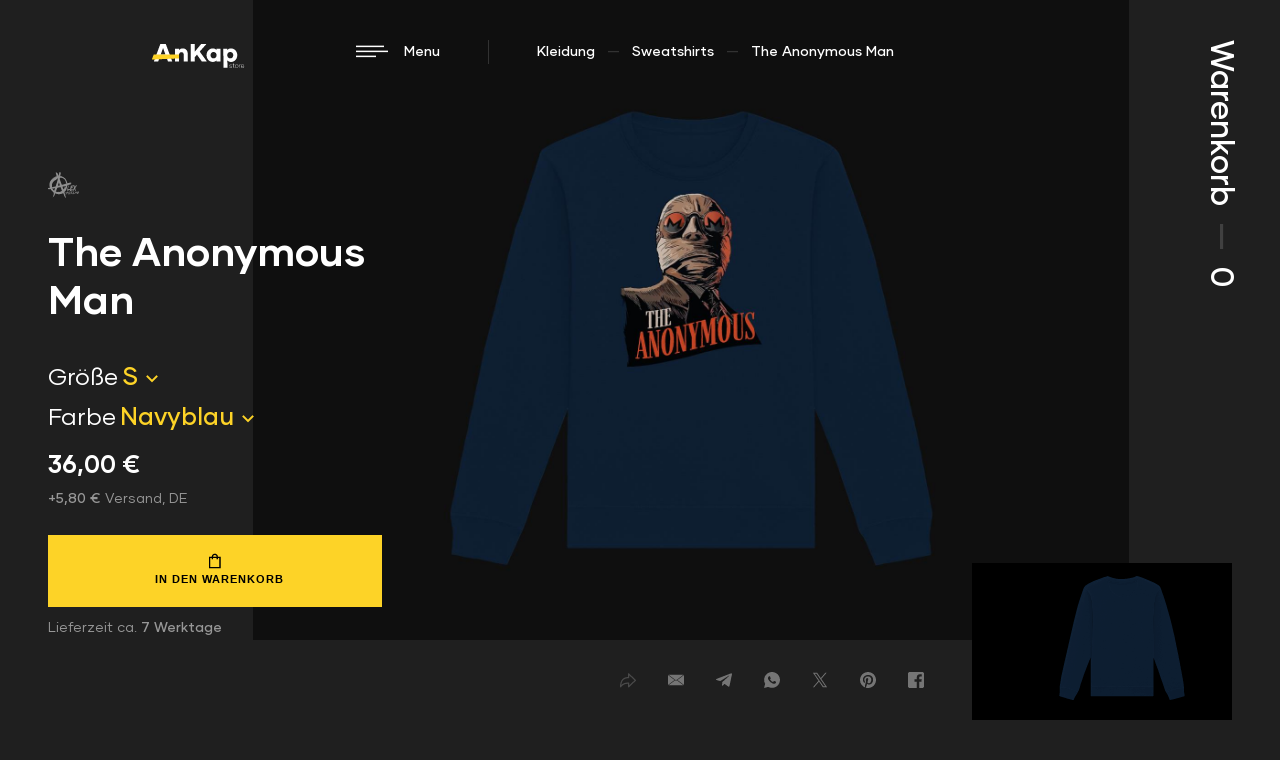

--- FILE ---
content_type: text/html; charset=utf-8
request_url: https://ankap.store/sweatshirts/anonymous-man
body_size: 13601
content:

<!DOCTYPE html>
<html xmlns="http://www.w3.org/1999/xhtml" lang="de">
<head><meta charset="utf-8" /><meta name="language" content="de" /><meta name="content-language" content="de" /><meta name="viewport" content="width=device-width, initial-scale=1.0" /><meta http-equiv="x-ua-compatible" content="ie=edge" /><link rel="icon" href="/assets/icons/favicon.svg" /><meta name="application-name" content="AnKap.store" /><meta name="apple-mobile-web-app-title" content="AnKap.store" /><link rel="apple-touch-icon" href="/assets/icons/sizes/57.png" sizes="57x57" /><link rel="apple-touch-icon" href="/assets/icons/sizes/72.png" sizes="72x72" /><link rel="apple-touch-icon" href="/assets/icons/sizes/76.png" sizes="76x76" /><link rel="apple-touch-icon" href="/assets/icons/sizes/114.png" sizes="114x114" /><link rel="apple-touch-icon" href="/assets/icons/sizes/120.png" sizes="120x120" /><link rel="apple-touch-icon" href="/assets/icons/sizes/128.png" sizes="128x128" /><link rel="apple-touch-icon" href="/assets/icons/sizes/144.png" sizes="144x144" /><link rel="apple-touch-icon" href="/assets/icons/sizes/152.png" sizes="152x152" /><link rel="apple-touch-icon" href="/assets/icons/sizes/180.png" sizes="180x180" /><link rel="apple-touch-icon-precomposed" href="https://ankap.store/assets/icons/apple-touch-icon.png" /><link rel="shortcut icon" href="/assets/icons/sizes/196.png" sizes="196x196" /><link rel="icon" type="image/png" sizes="32x32" href="/assets/icons/sizes/32.png" /><link rel="icon" type="image/png" sizes="96x96" href="/assets/icons/sizes/96.png" /><link rel="manifest" href="/assets/icons/manifest.json" crossorigin="use-credentials" /><meta name="googlebot" content="index, follow" /><meta name="bingbot" content="index, follow" /><meta name="google-site-verification" content="ckwwugUvj67Cs3ye__4HVlVnPgzPAyHznQPhfAa9RQ8" /><meta name="msvalidate.01" content="735946AD41458FA902BE4E0E23B0B689" /><link rel="canonical" href="https://ankap.store/sweatshirts/anonymous-man"/><meta property="og:type" content="website"/><meta property="og:url" content="https://ankap.store/sweatshirts/anonymous-man"/><meta property="og:title" content="Sweatshirt «The Anonymous Man»"/><meta property="og:description" content="Pr&auml;sentiert von AlexAnarcho"/><meta property="og:image" content="https://ankap.store/images/visuals/sweatshirts/anonymous-man.jpg"/><meta name="twitter:card" content="summary_large_image"/><meta name="twitter:url" content="https://ankap.store/sweatshirts/anonymous-man"/><meta name="twitter:title" content="Sweatshirt «The Anonymous Man»"/><meta name="twitter:description" content="Pr&auml;sentiert von AlexAnarcho"/><meta name="twitter:image" content="https://ankap.store/images/visuals/sweatshirts/anonymous-man.jpg"/><meta name="twitter:site" content="@AnKapStore"/><title>
	Sweatshirt «The Anonymous Man» &mdash; AnKap.store
</title><link href="/assets/styles.min.css?v=23120101" rel="stylesheet" type="text/css" media="all" /><meta name="keywords" content="Sweatshirt, Monero" /></head>
<body>
    
    
    <nav><a href="/" class="logo"><svg><use xlink:href="/assets/icons/sprite.svg#logo" x="0" y="0" role="img" /></svg></a><div id="mainmenu" role="menu" aria-hidden="true"><div><form action="/suche/"><input type="search" autocomplete="on" placeholder="Suche" /></form><ul aria-owns="#mainmenu picture img" aria-controls="image"><li data-src="/images/teaser/ankap-store.jpg"><a href="/">Home</a></li><li data-src="/images/teaser/ankap-store.jpg"><a href="/sale/">Sale</a></li><li data-src="/images/teaser/ankap-store.jpg"><a href="/marken/">Marken</a><ul aria-owns="#mainmenu picture img" aria-controls="image"><li data-src="/images/teaser/alexanarcho.jpg"><a href="/alexanarcho/">AlexAnarcho</a></li><li data-src="/images/teaser/amongst-plebs.jpg"><a href="/amongst-plebs/">Amongst Plebs</a></li><li data-src="/images/teaser/ankapstore.jpg"><a href="/ankapstore/">AnKap.store</a></li><li data-src="/images/teaser/die-libertaeren.jpg"><a href="/die-libertaeren/">Die Libertären</a></li><li data-src="/images/teaser/die-marktradikalen.jpg"><a href="/die-marktradikalen/">Die Marktradikalen</a></li><li data-src="/images/teaser/freiheitsfunken.jpg"><a href="/freiheitsfunken/">Freiheitsfunken</a></li><li data-src="/images/teaser/freimuetig.jpg"><a href="/freimuetig/">Freimütig</a></li><li data-src="/images/teaser/kanuto.jpg"><a href="/kanuto/">Kanuto</a></li><li data-src="/images/teaser/libertaere-deutsche-jugend.jpg"><a href="/libertaere-deutsche-jugend/">Libertäre Deutsche Jugend</a></li><li data-src="/images/teaser/mises-karma.jpg"><a href="/mises-karma/">Mises Karma</a></li><li data-src="/images/teaser/satoshi-goods.jpg"><a href="/satoshi-goods/">Satoshi Goods</a></li><li data-src="/images/teaser/21rebel.jpg"><a href="/21rebel/">21 Rebel</a></li></ul></li><li data-src="/images/teaser/ankap-store.jpg"><a href="/kollektionen/">Kollektionen</a></li><li data-src="/images/teaser/kleidung.jpg"><a href="/kleidung/">Kleidung</a><ul aria-owns="#mainmenu picture img" aria-controls="image"><li data-src="/images/teaser/t-shirts.jpg"><a href="/t-shirts/">T-Shirts</a></li><li data-src="/images/teaser/tank-tops.jpg"><a href="/tank-tops/">Tank Tops</a></li><li data-src="/images/teaser/sweatshirts.jpg"><a href="/sweatshirts/">Sweatshirts</a></li><li data-src="/images/teaser/hoodies.jpg"><a href="/hoodies/">Hoodies</a></li><li data-src="/images/teaser/headware.jpg"><a href="/headware/">Headware</a></li></ul></li><li data-src="/images/teaser/aufkleber.jpg"><a href="/aufkleber/">Aufkleber</a></li><li data-src="/images/teaser/accessoires.jpg"><a href="/accessoires/">Accessoires</a><ul aria-owns="#mainmenu picture img" aria-controls="image"><li data-src="/images/teaser/pins.jpg"><a href="/pins/">Pins</a></li><li data-src="/images/teaser/patches.jpg"><a href="/patches/">Patches</a></li><li data-src="/images/teaser/tassen.jpg"><a href="/tassen/">Tassen</a></li></ul></li><li data-src="/images/teaser/poster.jpg"><a href="/poster/">Poster</a></li><li data-src="/images/teaser/fahnen.jpg"><a href="/fahnen/">Fahnen</a></li><li data-src="/images/teaser/themen.jpg"><a href="/themen/">Themen</a></li><li data-src="/images/teaser/ankap-store.jpg"><a href="/styles/">Styles</a></li><li data-src="/images/teaser/ankap-store.jpg"><a href="/ueber-uns/">Über uns</a></li><li data-src="/images/teaser/ankap-store.jpg" class="hide-for-md"><a href="/hilfe/">Hilfe</a></li></ul></div><picture><img src="/images/teaser/ankap-store.jpg" alt=""/></picture><aside><ul><li>Hilfe</li><li><a href="/hilfe/#versand">Versand</a></li><li><a href="/hilfe/#zahlung">Zahlung</a></li></ul><ul><li><a href="/hilfe/#bestellstatus">Bestellstatus</a></li><li><a href="/hilfe/#reklamation">Reklamation</a></li><li><a href="/hilfe/#kontakt">Kontakt</a></li></ul><ul class="socialmedia"><li><a href="https://x.com/AnkapStore" target="_blank"><svg><use xlink:href="/assets/icons/sprite.svg#x" x="0" y="0" role="img" /></svg></a></li><li><a href="https://www.instagram.com/ankap.store/" target="_blank"><svg><use xlink:href="/assets/icons/sprite.svg#instagram" x="0" y="0" role="img" /></svg></a></li></ul></aside><ul class="breadcrumb"><li><a href="/datenschutz/">Datenschutz</a></li><li><a href="/widerrufsbelehrung/">Widerrufsbelehrung</a></li><li><a href="/agb/">AGB</a></li><li><a href="/impressum/">Impressum</a></li></ul></div><div role="menubar"><div tabindex="1" aria-owns="#mainmenu" aria-controls="visibility,noscroll"><svg viewBox="0 0 32 24" version="1.1" xmlns="http://www.w3.org/2000/svg" xmlns:xlink="http://www.w3.org/1999/xlink"><g stroke="none" transform="translate(0.000000, 0.625000)"><polygon class="one" fill="currentColor" points="28 0 28 1.5 0 1.5 0 0"></polygon><polygon class="two" fill="currentColor" points="32 5 32 6.5 0 6.5 0 5"></polygon><polygon class="three" fill="currentColor" points="20 10 20 11.5 0 11.5 0 10"></polygon></g></svg><svg><use xlink:href="/assets/icons/sprite.svg#menu-close" x="0" y="0" role="img" /></svg><span>Menu</span>
        
</div><ul class="breadcrumb"><li><a href="/kleidung/">Kleidung</a></li><li><a href="/sweatshirts/">Sweatshirts</a></li><li>The Anonymous Man<a></a></li></ul></div><div class="cart"><a href="/warenkorb/">Warenkorb <span>—</span> <strong>0</strong></a></div></nav>
    
    <main class="zero">
        <div class="product"><section>

<aside>
    <div>
        <a href="/alexanarcho/"><img src="/images/marken/alexanarcho.svg" alt="AlexAnarcho" /></a>
        <h1>The Anonymous Man</h1>
        <form action="Add2Cart" aria-expanded="false" aria-owns="false">
            
                    <div>
                        <label aria-expanded="false" aria-owns="false">Gr&#246;&#223;e</label>
                        <select name="ctl00$cphContent$productDetail$repCalculator$ctl00$groesse" id="groesse" data-choices="true" data-label="Größe">
	<option value="XS">XS</option>
	<option selected="selected" value="S">S</option>
	<option value="M">M</option>
	<option value="L">L</option>
	<option value="XL">XL</option>
	<option value="XXL">XXL</option>
	<option value="3XL">3XL</option>
</select>
                    </div>
                    <div>
                        <label aria-expanded="false" aria-owns="false">Farbe</label>
                        <select name="ctl00$cphContent$productDetail$repCalculator$ctl01$farbe" id="farbe" data-choices="true" data-label="Farbe">
	<option value="Schwarz">Schwarz</option>
	<option value="Weiß">Wei&#223;</option>
	<option value="Grau-meliert">Grau-meliert</option>
	<option value="Anthrazitgrau">Anthrazitgrau</option>
	<option selected="selected" value="Navyblau">Navyblau</option>
	<option value="Graublau">Graublau</option>
	<option value="Dunkelgrün">Dunkelgr&#252;n</option>
	<option value="Burgundrot">Burgundrot</option>
	<option value="Dunkelrosa">Dunkelrosa</option>
</select>
                    </div>
                    <p class="big" id="productPrice">36,00 &euro;</p>
                    <small><strong id="shippingPrice">+5,80 &euro;</strong> Versand, DE</small>
                    <button class="lg"><svg><use xlink:href="/assets/icons/sprite.svg#cart" x="0" y="0" role="img" /></svg><span>in den Warenkorb</span></button>
                    <small>Lieferzeit ca. <strong><span id="shippingTime">7</span> Werktage</strong></small>
                
        </form>
        <script id="productVariants" type="application/ld+json">[{"groesse":["XS","S","M","L","XL","XXL","3XL"],"farbe":["Schwarz","Weiß","Anthrazitgrau","Grau-meliert","Graublau","Navyblau","Dunkelgrün","Burgundrot","Dunkelrosa"],"productPrice":"36","discounted":"0","shippingCategory":3}]</script>
        <script id="shippingInfos" type="application/ld+json">{"country":"de","shippingPrice":5.80,"shippingPrice_additional":1.20,"shippingPrice_max":7.30,"shippingTime":7,"shippingTime_additional":0,"shippingTime_max":0,"rest":0.0,"note":""}</script>
    </div>
</aside>
<header>
    <div><img data-template="%farbe-vorderseite.jpg" src="/images/sweatshirts/anonymous-man/navyblau-vorderseite.jpg" /></div>
    <div data-template="--sg-organicbasicsweatshirt-%farbe" style="color:var(--sg-organicbasicsweatshirt-navyblau);"><svg class="sg-organicbasicsweatshirt-rueckseite"><use xlink:href="/assets/produktmasken/sg-organicbasicsweatshirt-rueckseite.svg#mask" x="0" y="0" role="img"></svg></div>
    <ul><li><svg width="16" height="16"><use xlink:href="/assets/icons/sprite.svg#share" x="0" y="0" role="img" /></svg></li><li><a title="E-Mail" href="mailto:?subject=Sweatshirt «The Anonymous Man» &amp;mdash; AnKap.store im AnKap.store&amp;amp;body=https://ankap.store/sweatshirts/anonymous-man" target="_blank"><svg width="16" height="16"><use xlink:href="/assets/icons/sprite.svg#email" x="0" y="0" role="img" /></svg></a></li><li><a title="Telegram" href="https://t.me/share/url?url=https://ankap.store/sweatshirts/anonymous-man&amp;text=Sweatshirt «The Anonymous Man» &amp;mdash; AnKap.store im AnKap.store" target="_blank"><svg width="16" height="16"><use xlink:href="/assets/icons/sprite.svg#telegram" x="0" y="0" role="img" /></svg></a></li><li><a title="Whatsapp" href="whatsapp://send?text=https://ankap.store/sweatshirts/anonymous-man" target="_blank"><svg width="16" height="16"><use xlink:href="/assets/icons/sprite.svg#whatsapp" x="0" y="0" role="img" /></svg></a></li><li><a title="X" href="http://x.com/share?url=https://ankap.store/sweatshirts/anonymous-man" target="_blank"><svg width="16" height="16"><use xlink:href="/assets/icons/sprite.svg#x" x="0" y="0" role="img" /></svg></a></li><li><a title="Pinterest" href="http://pinterest.com/pin/create/button/?url=https://ankap.store/sweatshirts/anonymous-man&amp;amp;description=Sweatshirt «The Anonymous Man» &amp;mdash; AnKap.store im AnKap.store&amp;amp;media=https://ankap.store/images/visuals/sweatshirts/anonymous-man.jpg" target="_blank"><svg width="16" height="16"><use xlink:href="/assets/icons/sprite.svg#pinterest" x="0" y="0" role="img" /></svg></a></li><li><a title="Facebook" href="https://www.facebook.com/sharer/sharer.php?u=https://ankap.store/sweatshirts/anonymous-man" target="_blank"><svg width="16" height="16"><use xlink:href="/assets/icons/sprite.svg#facebook" x="0" y="0" role="img" /></svg></a></li></ul>
</header>

<article><ul><li>Flex-Druck</li><li>Stanley/Stella</li><li>normale Passform</li><li>Eingesetzt &#196;rmel</li><li>Rundhals</li></ul><ul><li>85% Bio-Baumwolle</li><li>15% Polyester</li><li>Ringgesponnen</li><li>280 g/m&#178;</li></ul><hr/><ul role="tablist" aria-controls="reset,visibility"><li aria-selected="true" aria-owns="#groessen">Größen</li><li aria-selected="false" aria-owns="#messen">So wird gemessen</li></ul><div role="tabpanel"><div role="tab" id="groessen" aria-hidden="false"><table>
    <tr>
        <th>Größe</th>
        <th>XS</th>
        <th>S</th>
        <th>M</th>
        <th>L</th>
        <th>XL</th>
        <th>XXL</th>
        <th>3XL</th>
        <td></td>
    </tr>
    <tr>
        <th>Breite</th>
        <td>49</td>
        <td>51,5</td>
        <td>54</td>
        <td>57</td>
        <td>60</td>
        <td>63</td>
        <td>66</td>
        <td>cm</td>
    </tr>
    <tr>
        <th>Höhe</th>
        <td>62</td>
        <td>67</td>
        <td>71</td>
        <td>73</td>
        <td>75</td>
        <td>77</td>
        <td>79</td>
        <td>cm</td>
    </tr>
    <tr>
        <th>Ärmellänge</th>
        <td>61,5</td>
        <td>64,0</td>
        <td>65,5</td>
        <td>67,0</td>
        <td>68,5</td>
        <td>70,0</td>
        <td>70,0</td>
        <td>cm</td>
    </tr>
</table></div><div role="tab" id="messen" aria-hidden="true"><img src="/assets/groessen/sweatshirts.jpg" alt="Richtig messen Sweatshirts"/></div></div></article>
</section></div>
<div class="products related"><section><h4>Weitere Produkte der Kollektion</h4><div><article><img src="/images/marken/alexanarcho.svg" alt="AlexAnarcho" /><aside><div><svg class="sg-organicshirt-vorderseite-mann" style="color:var(--sg-organicshirt-mann-schwarz)" data-src="mann-schwarz-vorderseite.jpg" data-alt="Mann;Schwarz"><use xlink:href="/assets/produktmasken/sg-organicshirt-vorderseite.svg#mask" x="0" y="0" role="img"></svg><svg class="sg-organicshirt-vorderseite-mann" style="color:var(--sg-organicshirt-mann-weiss)" data-src="mann-weiss-vorderseite.jpg" data-alt="Mann;Weiß"><use xlink:href="/assets/produktmasken/sg-organicshirt-vorderseite.svg#mask" x="0" y="0" role="img"></svg><svg class="sg-organicshirt-vorderseite-mann" style="color:var(--sg-organicshirt-mann-anthrazitgrau)" data-src="mann-anthrazitgrau-vorderseite.jpg" data-alt="Mann;Anthrazitgrau"><use xlink:href="/assets/produktmasken/sg-organicshirt-vorderseite.svg#mask" x="0" y="0" role="img"></svg><svg class="sg-organicshirt-vorderseite-mann" style="color:var(--sg-organicshirt-mann-mittelgraumeliert)" data-src="mann-mittelgraumeliert-vorderseite.jpg" data-alt="Mann;Mittelgrau-meliert"><use xlink:href="/assets/produktmasken/sg-organicshirt-vorderseite.svg#mask" x="0" y="0" role="img"></svg><svg class="sg-organicshirt-vorderseite-mann" style="color:var(--sg-organicshirt-mann-graumeliert)" data-src="mann-graumeliert-vorderseite.jpg" data-alt="Mann;Grau-meliert"><use xlink:href="/assets/produktmasken/sg-organicshirt-vorderseite.svg#mask" x="0" y="0" role="img"></svg><svg class="sg-organicshirt-vorderseite-mann" style="color:var(--sg-organicshirt-mann-dunkelgraumeliert)" data-src="mann-dunkelgraumeliert-vorderseite.jpg" data-alt="Mann;Dunkelgrau-meliert"><use xlink:href="/assets/produktmasken/sg-organicshirt-vorderseite.svg#mask" x="0" y="0" role="img"></svg><svg class="sg-organicshirt-vorderseite-mann" style="color:var(--sg-organicshirt-mann-graublau)" data-src="mann-graublau-vorderseite.jpg" data-alt="Mann;Graublau"><use xlink:href="/assets/produktmasken/sg-organicshirt-vorderseite.svg#mask" x="0" y="0" role="img"></svg><svg class="sg-organicshirt-vorderseite-mann" style="color:var(--sg-organicshirt-mann-navyblau)" data-src="mann-navyblau-vorderseite.jpg" data-alt="Mann;Navyblau"><use xlink:href="/assets/produktmasken/sg-organicshirt-vorderseite.svg#mask" x="0" y="0" role="img"></svg><svg class="sg-organicshirt-vorderseite-mann" style="color:var(--sg-organicshirt-mann-dunkeltuerkis)" data-src="mann-dunkeltuerkis-vorderseite.jpg" data-alt="Mann;Dunkeltürkis"><use xlink:href="/assets/produktmasken/sg-organicshirt-vorderseite.svg#mask" x="0" y="0" role="img"></svg><svg class="sg-organicshirt-vorderseite-mann" style="color:var(--sg-organicshirt-mann-gruentuerkis)" data-src="mann-gruentuerkis-vorderseite.jpg" data-alt="Mann;Grüntürkis"><use xlink:href="/assets/produktmasken/sg-organicshirt-vorderseite.svg#mask" x="0" y="0" role="img"></svg><svg class="sg-organicshirt-vorderseite-frau" style="color:var(--sg-organicshirt-frau-schwarz)" data-src="frau-schwarz-vorderseite.jpg" data-alt="Frau;Schwarz"><use xlink:href="/assets/produktmasken/sg-organicshirt-vorderseite.svg#mask" x="0" y="0" role="img"></svg><svg class="sg-organicshirt-vorderseite-frau" style="color:var(--sg-organicshirt-frau-weiss)" data-src="frau-weiss-vorderseite.jpg" data-alt="Frau;Weiß"><use xlink:href="/assets/produktmasken/sg-organicshirt-vorderseite.svg#mask" x="0" y="0" role="img"></svg><svg class="sg-organicshirt-vorderseite-frau" style="color:var(--sg-organicshirt-frau-anthrazitgrau)" data-src="frau-anthrazitgrau-vorderseite.jpg" data-alt="Frau;Anthrazitgrau"><use xlink:href="/assets/produktmasken/sg-organicshirt-vorderseite.svg#mask" x="0" y="0" role="img"></svg><svg class="sg-organicshirt-vorderseite-frau" style="color:var(--sg-organicshirt-frau-graumeliert)" data-src="frau-graumeliert-vorderseite.jpg" data-alt="Frau;Grau-meliert"><use xlink:href="/assets/produktmasken/sg-organicshirt-vorderseite.svg#mask" x="0" y="0" role="img"></svg><svg class="sg-organicshirt-vorderseite-frau" style="color:var(--sg-organicshirt-frau-navyblau)" data-src="frau-navyblau-vorderseite.jpg" data-alt="Frau;Navyblau"><use xlink:href="/assets/produktmasken/sg-organicshirt-vorderseite.svg#mask" x="0" y="0" role="img"></svg><svg class="sg-organicshirt-vorderseite-frau" style="color:var(--sg-organicshirt-frau-dunkeltuerkis)" data-src="frau-dunkeltuerkis-vorderseite.jpg" data-alt="Frau;Dunkeltürkis"><use xlink:href="/assets/produktmasken/sg-organicshirt-vorderseite.svg#mask" x="0" y="0" role="img"></svg><svg class="sg-organicshirt-vorderseite-frau" style="color:var(--sg-organicshirt-frau-burgundrot)" data-src="frau-burgundrot-vorderseite.jpg" data-alt="Frau;Burgundrot"><use xlink:href="/assets/produktmasken/sg-organicshirt-vorderseite.svg#mask" x="0" y="0" role="img"></svg><svg class="sg-organicshirt-vorderseite-oversized" style="color:var(--sg-organicshirt-oversized-schwarz)" data-src="oversized-schwarz-vorderseite.jpg" data-alt="Oversized;Schwarz"><use xlink:href="/assets/produktmasken/sg-organicshirt-vorderseite.svg#mask" x="0" y="0" role="img"></svg><svg class="sg-organicshirt-vorderseite-oversized" style="color:var(--sg-organicshirt-oversized-weiss)" data-src="oversized-weiss-vorderseite.jpg" data-alt="Oversized;Weiß"><use xlink:href="/assets/produktmasken/sg-organicshirt-vorderseite.svg#mask" x="0" y="0" role="img"></svg><svg class="sg-organicshirt-vorderseite-oversized" style="color:var(--sg-organicshirt-oversized-dunkelgraumeliert)" data-src="oversized-dunkelgraumeliert-vorderseite.jpg" data-alt="Oversized;Dunkelgrau-meliert"><use xlink:href="/assets/produktmasken/sg-organicshirt-vorderseite.svg#mask" x="0" y="0" role="img"></svg><svg class="sg-organicshirt-vorderseite-oversized" style="color:var(--sg-organicshirt-oversized-graumeliert)" data-src="oversized-graumeliert-vorderseite.jpg" data-alt="Oversized;Grau-meliert"><use xlink:href="/assets/produktmasken/sg-organicshirt-vorderseite.svg#mask" x="0" y="0" role="img"></svg><svg class="sg-organicshirt-vorderseite-oversized" style="color:var(--sg-organicshirt-oversized-gruentuerkis)" data-src="oversized-gruentuerkis-vorderseite.jpg" data-alt="Oversized;Grüntürkis"><use xlink:href="/assets/produktmasken/sg-organicshirt-vorderseite.svg#mask" x="0" y="0" role="img"></svg><svg class="sg-organicshirt-vorderseite-oversized" style="color:var(--sg-organicshirt-oversized-burgundrot)" data-src="oversized-burgundrot-vorderseite.jpg" data-alt="Oversized;Burgundrot"><use xlink:href="/assets/produktmasken/sg-organicshirt-vorderseite.svg#mask" x="0" y="0" role="img"></svg></div></aside><a href="/t-shirts/anonymous-man"><img src="/images/t-shirts/anonymous-man/800x/oversized-gruentuerkis-vorderseite.jpg" alt="T-Shirt: The Anonymous Man" style="width:100%;height:83.3333%;" /></a><footer data-styles="druck,grossflaechig,bunt,grafisch,oversized," data-form="Oversized;S;Grüntürkis" data-sizes="1;3"><strong>T-Shirt</strong><div><span>26 &euro;</span><ul><li aria-selected="true" data-value="S" data-price="26 &amp;euro;">S</li><li aria-selected="false" data-value="M" data-price="26 &amp;euro;">M</li><li aria-selected="false" data-value="L" data-price="26 &amp;euro;">L</li><li aria-selected="false" data-value="XL" data-price="26 &amp;euro;">XL</li><li aria-selected="false" data-value="XXL" data-price="26 &amp;euro;">XXL</li><li><button><svg><use xlink:href="/assets/icons/sprite.svg#cart" x="0" y="0" role="button"></svg></button></li></ul></div></footer></article><article><img src="/images/marken/alexanarcho.svg" alt="AlexAnarcho" /><aside><div><svg class="sg-organichoodie-vorderseite" style="color:var(--sg-organichoodie-schwarz)" data-src="schwarz-vorderseite.jpg" data-alt="Schwarz"><use xlink:href="/assets/produktmasken/sg-organichoodie-vorderseite.svg#mask" x="0" y="0" role="img"></svg><svg class="sg-organichoodie-vorderseite" style="color:var(--sg-organichoodie-weiss)" data-src="weiss-vorderseite.jpg" data-alt="Weiß"><use xlink:href="/assets/produktmasken/sg-organichoodie-vorderseite.svg#mask" x="0" y="0" role="img"></svg><svg class="sg-organichoodie-vorderseite" style="color:var(--sg-organichoodie-vintageweiss)" data-src="vintageweiss-vorderseite.jpg" data-alt="Vintage-Weiß"><use xlink:href="/assets/produktmasken/sg-organichoodie-vorderseite.svg#mask" x="0" y="0" role="img"></svg><svg class="sg-organichoodie-vorderseite" style="color:var(--sg-organichoodie-graumeliert)" data-src="graumeliert-vorderseite.jpg" data-alt="Grau-meliert"><use xlink:href="/assets/produktmasken/sg-organichoodie-vorderseite.svg#mask" x="0" y="0" role="img"></svg><svg class="sg-organichoodie-vorderseite" style="color:var(--sg-organichoodie-anthrazitgrau)" data-src="anthrazitgrau-vorderseite.jpg" data-alt="Anthrazitgrau"><use xlink:href="/assets/produktmasken/sg-organichoodie-vorderseite.svg#mask" x="0" y="0" role="img"></svg><svg class="sg-organichoodie-vorderseite" style="color:var(--sg-organichoodie-navyblau)" data-src="navyblau-vorderseite.jpg" data-alt="Navyblau"><use xlink:href="/assets/produktmasken/sg-organichoodie-vorderseite.svg#mask" x="0" y="0" role="img"></svg><svg class="sg-organichoodie-vorderseite" style="color:var(--sg-organichoodie-graublau)" data-src="graublau-vorderseite.jpg" data-alt="Graublau"><use xlink:href="/assets/produktmasken/sg-organichoodie-vorderseite.svg#mask" x="0" y="0" role="img"></svg><svg class="sg-organichoodie-vorderseite" style="color:var(--sg-organichoodie-dunkelgruen)" data-src="dunkelgruen-vorderseite.jpg" data-alt="Dunkelgrün"><use xlink:href="/assets/produktmasken/sg-organichoodie-vorderseite.svg#mask" x="0" y="0" role="img"></svg><svg class="sg-organichoodie-vorderseite" style="color:var(--sg-organichoodie-khaki)" data-src="khaki-vorderseite.jpg" data-alt="Khaki"><use xlink:href="/assets/produktmasken/sg-organichoodie-vorderseite.svg#mask" x="0" y="0" role="img"></svg><svg class="sg-organichoodie-vorderseite" style="color:var(--sg-organichoodie-burgundrot)" data-src="burgundrot-vorderseite.jpg" data-alt="Burgundrot"><use xlink:href="/assets/produktmasken/sg-organichoodie-vorderseite.svg#mask" x="0" y="0" role="img"></svg><svg class="sg-organichoodie-vorderseite" style="color:var(--sg-organichoodie-dunkelrosa)" data-src="dunkelrosa-vorderseite.jpg" data-alt="Dunkelrosa"><use xlink:href="/assets/produktmasken/sg-organichoodie-vorderseite.svg#mask" x="0" y="0" role="img"></svg></div></aside><a href="/hoodies/anonymous-man"><img src="/images/hoodies/anonymous-man/800x/schwarz-vorderseite.jpg" alt="Hoodie: The Anonymous Man" style="width:100%;height:83.3333%;" /></a><footer data-styles="druck,grossflaechig,grafisch,bunt," data-form="S;Schwarz" data-sizes="0;2"><strong>Hoodie</strong><div><span>40 &euro;</span><ul><li aria-selected="true" data-value="S" data-price="40 &amp;euro;">S</li><li aria-selected="false" data-value="M" data-price="40 &amp;euro;">M</li><li aria-selected="false" data-value="L" data-price="40 &amp;euro;">L</li><li aria-selected="false" data-value="XL" data-price="40 &amp;euro;">XL</li><li aria-selected="false" data-value="XXL" data-price="40 &amp;euro;">XXL</li><li><button><svg><use xlink:href="/assets/icons/sprite.svg#cart" x="0" y="0" role="button"></svg></button></li></ul></div></footer></article></div></section></div><div class="products related"><section><h4>Weitere <a href="/sweatshirts/">Sweatshirts</a></h4><div><article><img src="/images/marken/ankapstore.svg" alt="AnKap.store" /><aside><div><svg class="sg-organicbasicsweatshirt-vorderseite" style="color:var(--sg-organicbasicsweatshirt-schwarz)" data-src="schwarz-vorderseite.jpg" data-alt="Schwarz"><use xlink:href="/assets/produktmasken/sg-organicbasicsweatshirt-vorderseite.svg#mask" x="0" y="0" role="img"></svg><svg class="sg-organicbasicsweatshirt-vorderseite" style="color:var(--sg-organicbasicsweatshirt-weiss)" data-src="weiss-vorderseite.jpg" data-alt="Weiß"><use xlink:href="/assets/produktmasken/sg-organicbasicsweatshirt-vorderseite.svg#mask" x="0" y="0" role="img"></svg><svg class="sg-organicbasicsweatshirt-vorderseite" style="color:var(--sg-organicbasicsweatshirt-anthrazitgrau)" data-src="anthrazitgrau-vorderseite.jpg" data-alt="Anthrazitgrau"><use xlink:href="/assets/produktmasken/sg-organicbasicsweatshirt-vorderseite.svg#mask" x="0" y="0" role="img"></svg><svg class="sg-organicbasicsweatshirt-vorderseite" style="color:var(--sg-organicbasicsweatshirt-graumeliert)" data-src="graumeliert-vorderseite.jpg" data-alt="Grau-meliert"><use xlink:href="/assets/produktmasken/sg-organicbasicsweatshirt-vorderseite.svg#mask" x="0" y="0" role="img"></svg><svg class="sg-organicbasicsweatshirt-vorderseite" style="color:var(--sg-organicbasicsweatshirt-graublau)" data-src="graublau-vorderseite.jpg" data-alt="Graublau"><use xlink:href="/assets/produktmasken/sg-organicbasicsweatshirt-vorderseite.svg#mask" x="0" y="0" role="img"></svg><svg class="sg-organicbasicsweatshirt-vorderseite" style="color:var(--sg-organicbasicsweatshirt-navyblau)" data-src="navyblau-vorderseite.jpg" data-alt="Navyblau"><use xlink:href="/assets/produktmasken/sg-organicbasicsweatshirt-vorderseite.svg#mask" x="0" y="0" role="img"></svg><svg class="sg-organicbasicsweatshirt-vorderseite" style="color:var(--sg-organicbasicsweatshirt-khaki)" data-src="khaki-vorderseite.jpg" data-alt="Khaki"><use xlink:href="/assets/produktmasken/sg-organicbasicsweatshirt-vorderseite.svg#mask" x="0" y="0" role="img"></svg><svg class="sg-organicbasicsweatshirt-vorderseite" style="color:var(--sg-organicbasicsweatshirt-burgundrot)" data-src="burgundrot-vorderseite.jpg" data-alt="Burgundrot"><use xlink:href="/assets/produktmasken/sg-organicbasicsweatshirt-vorderseite.svg#mask" x="0" y="0" role="img"></svg><svg class="sg-organicbasicsweatshirt-vorderseite" style="color:var(--sg-organicbasicsweatshirt-gelb)" data-src="gelb-vorderseite.jpg" data-alt="Gelb"><use xlink:href="/assets/produktmasken/sg-organicbasicsweatshirt-vorderseite.svg#mask" x="0" y="0" role="img"></svg></div></aside><a href="/sweatshirts/rebel-with-a-cause"><img src="/images/sweatshirts/rebel-with-a-cause/800x/khaki-vorderseite.jpg" alt="Sweatshirt: Rebel with a Cause" style="width:100%;height:83.3333%;" /></a><footer data-styles="druck,dezent,textlastig,einfarbig," data-form="S;Khaki" data-sizes="0;2"><h6>Sweatshirt</h6><strong>Rebel with a Cause</strong><div><span>36 &euro;</span><ul><li aria-selected="true" data-value="S" data-price="36 &amp;euro;">S</li><li aria-selected="false" data-value="M" data-price="36 &amp;euro;">M</li><li aria-selected="false" data-value="L" data-price="36 &amp;euro;">L</li><li aria-selected="false" data-value="XL" data-price="36 &amp;euro;">XL</li><li aria-selected="false" data-value="XXL" data-price="36 &amp;euro;">XXL</li><li><button><svg><use xlink:href="/assets/icons/sprite.svg#cart" x="0" y="0" role="button"></svg></button></li></ul></div></footer></article><article><img src="/images/marken/die-marktradikalen.svg" alt="Die Marktradikalen" /><aside><div><svg class="sg-organicbasicsweatshirt-vorderseite" style="color:var(--sg-organicbasicsweatshirt-schwarz)" data-src="schwarz-vorderseite.jpg" data-alt="Schwarz"><use xlink:href="/assets/produktmasken/sg-organicbasicsweatshirt-vorderseite.svg#mask" x="0" y="0" role="img"></svg><svg class="sg-organicbasicsweatshirt-vorderseite" style="color:var(--sg-organicbasicsweatshirt-weiss)" data-src="weiss-vorderseite.jpg" data-alt="Weiß"><use xlink:href="/assets/produktmasken/sg-organicbasicsweatshirt-vorderseite.svg#mask" x="0" y="0" role="img"></svg><svg class="sg-organicbasicsweatshirt-vorderseite" style="color:var(--sg-organicbasicsweatshirt-graumeliert)" data-src="graumeliert-vorderseite.jpg" data-alt="Grau-meliert"><use xlink:href="/assets/produktmasken/sg-organicbasicsweatshirt-vorderseite.svg#mask" x="0" y="0" role="img"></svg><svg class="sg-organicbasicsweatshirt-vorderseite" style="color:var(--sg-organicbasicsweatshirt-anthrazitgrau)" data-src="anthrazitgrau-vorderseite.jpg" data-alt="Anthrazitgrau"><use xlink:href="/assets/produktmasken/sg-organicbasicsweatshirt-vorderseite.svg#mask" x="0" y="0" role="img"></svg><svg class="sg-organicbasicsweatshirt-vorderseite" style="color:var(--sg-organicbasicsweatshirt-graublau)" data-src="graublau-vorderseite.jpg" data-alt="Graublau"><use xlink:href="/assets/produktmasken/sg-organicbasicsweatshirt-vorderseite.svg#mask" x="0" y="0" role="img"></svg><svg class="sg-organicbasicsweatshirt-vorderseite" style="color:var(--sg-organicbasicsweatshirt-karibikblau)" data-src="karibikblau-vorderseite.jpg" data-alt="Karibikblau"><use xlink:href="/assets/produktmasken/sg-organicbasicsweatshirt-vorderseite.svg#mask" x="0" y="0" role="img"></svg><svg class="sg-organicbasicsweatshirt-vorderseite" style="color:var(--sg-organicbasicsweatshirt-navyblau)" data-src="navyblau-vorderseite.jpg" data-alt="Navyblau"><use xlink:href="/assets/produktmasken/sg-organicbasicsweatshirt-vorderseite.svg#mask" x="0" y="0" role="img"></svg><svg class="sg-organicbasicsweatshirt-vorderseite" style="color:var(--sg-organicbasicsweatshirt-dunkelgruen)" data-src="dunkelgruen-vorderseite.jpg" data-alt="Dunkelgrün"><use xlink:href="/assets/produktmasken/sg-organicbasicsweatshirt-vorderseite.svg#mask" x="0" y="0" role="img"></svg><svg class="sg-organicbasicsweatshirt-vorderseite" style="color:var(--sg-organicbasicsweatshirt-burgundrot)" data-src="burgundrot-vorderseite.jpg" data-alt="Burgundrot"><use xlink:href="/assets/produktmasken/sg-organicbasicsweatshirt-vorderseite.svg#mask" x="0" y="0" role="img"></svg><svg class="sg-organicbasicsweatshirt-vorderseite" style="color:var(--sg-organicbasicsweatshirt-rosa)" data-src="rosa-vorderseite.jpg" data-alt="Rosa"><use xlink:href="/assets/produktmasken/sg-organicbasicsweatshirt-vorderseite.svg#mask" x="0" y="0" role="img"></svg></div></aside><a href="/sweatshirts/hello-commie"><img src="/images/sweatshirts/hello-commie/800x/navyblau-vorderseite.jpg" alt="Sweatshirt: Hello Commie" style="width:100%;height:83.3333%;" /></a><footer data-styles="druck,grossflaechig,bunt,grafisch," data-form="S;Navyblau" data-sizes="0;2"><h6>Sweatshirt</h6><strong>Hello Commie</strong><div><span>36 &euro;</span><ul><li aria-selected="true" data-value="S" data-price="36 &amp;euro;">S</li><li aria-selected="false" data-value="M" data-price="36 &amp;euro;">M</li><li aria-selected="false" data-value="L" data-price="36 &amp;euro;">L</li><li aria-selected="false" data-value="XL" data-price="36 &amp;euro;">XL</li><li aria-selected="false" data-value="XXL" data-price="36 &amp;euro;">XXL</li><li><button><svg><use xlink:href="/assets/icons/sprite.svg#cart" x="0" y="0" role="button"></svg></button></li></ul></div></footer></article><article><img src="/images/marken/libertaere-deutsche-jugend.svg" alt="Libertäre Deutsche Jugend" /><aside><div><svg class="sg-organicbasicsweatshirt-vorderseite" style="color:var(--sg-organicbasicsweatshirt-schwarz)" data-src="schwarz-vorderseite.jpg" data-alt="Schwarz"><use xlink:href="/assets/produktmasken/sg-organicbasicsweatshirt-vorderseite.svg#mask" x="0" y="0" role="img"></svg><svg class="sg-organicbasicsweatshirt-vorderseite" style="color:var(--sg-organicbasicsweatshirt-anthrazitgrau)" data-src="anthrazitgrau-vorderseite.jpg" data-alt="Anthrazitgrau"><use xlink:href="/assets/produktmasken/sg-organicbasicsweatshirt-vorderseite.svg#mask" x="0" y="0" role="img"></svg><svg class="sg-organicbasicsweatshirt-vorderseite" style="color:var(--sg-organicbasicsweatshirt-graublau)" data-src="graublau-vorderseite.jpg" data-alt="Graublau"><use xlink:href="/assets/produktmasken/sg-organicbasicsweatshirt-vorderseite.svg#mask" x="0" y="0" role="img"></svg><svg class="sg-organicbasicsweatshirt-vorderseite" style="color:var(--sg-organicbasicsweatshirt-navyblau)" data-src="navyblau-vorderseite.jpg" data-alt="Navyblau"><use xlink:href="/assets/produktmasken/sg-organicbasicsweatshirt-vorderseite.svg#mask" x="0" y="0" role="img"></svg><svg class="sg-organicbasicsweatshirt-vorderseite" style="color:var(--sg-organicbasicsweatshirt-dunkelgruen)" data-src="dunkelgruen-vorderseite.jpg" data-alt="Dunkelgrün"><use xlink:href="/assets/produktmasken/sg-organicbasicsweatshirt-vorderseite.svg#mask" x="0" y="0" role="img"></svg><svg class="sg-organicbasicsweatshirt-vorderseite" style="color:var(--sg-organicbasicsweatshirt-burgundrot)" data-src="burgundrot-vorderseite.jpg" data-alt="Burgundrot"><use xlink:href="/assets/produktmasken/sg-organicbasicsweatshirt-vorderseite.svg#mask" x="0" y="0" role="img"></svg></div></aside><a href="/sweatshirts/klapperschlange"><img src="/images/sweatshirts/klapperschlange/800x/navyblau-vorderseite.jpg" alt="Sweatshirt: Klapperschlange" style="width:100%;height:83.3333%;" /></a><footer data-styles="druck,grossflaechig,grafisch,einfarbig," data-form="S;Navyblau" data-sizes="0;2"><h6>Sweatshirt</h6><strong>Klapperschlange</strong><div><span>36 &euro;</span><ul><li aria-selected="true" data-value="S" data-price="36 &amp;euro;">S</li><li aria-selected="false" data-value="M" data-price="36 &amp;euro;">M</li><li aria-selected="false" data-value="L" data-price="36 &amp;euro;">L</li><li aria-selected="false" data-value="XL" data-price="36 &amp;euro;">XL</li><li aria-selected="false" data-value="XXL" data-price="36 &amp;euro;">XXL</li><li><button><svg><use xlink:href="/assets/icons/sprite.svg#cart" x="0" y="0" role="button"></svg></button></li></ul></div></footer></article><article><img src="/images/marken/die-marktradikalen.svg" alt="Die Marktradikalen" /><aside><div><svg class="sg-organicbasicsweatshirt-vorderseite" style="color:var(--sg-organicbasicsweatshirt-schwarz)" data-src="schwarz-vorderseite.jpg" data-alt="Schwarz"><use xlink:href="/assets/produktmasken/sg-organicbasicsweatshirt-vorderseite.svg#mask" x="0" y="0" role="img"></svg><svg class="sg-organicbasicsweatshirt-vorderseite" style="color:var(--sg-organicbasicsweatshirt-weiss)" data-src="weiss-vorderseite.jpg" data-alt="Weiß"><use xlink:href="/assets/produktmasken/sg-organicbasicsweatshirt-vorderseite.svg#mask" x="0" y="0" role="img"></svg><svg class="sg-organicbasicsweatshirt-vorderseite" style="color:var(--sg-organicbasicsweatshirt-graumeliert)" data-src="graumeliert-vorderseite.jpg" data-alt="Grau-meliert"><use xlink:href="/assets/produktmasken/sg-organicbasicsweatshirt-vorderseite.svg#mask" x="0" y="0" role="img"></svg><svg class="sg-organicbasicsweatshirt-vorderseite" style="color:var(--sg-organicbasicsweatshirt-anthrazitgrau)" data-src="anthrazitgrau-vorderseite.jpg" data-alt="Anthrazitgrau"><use xlink:href="/assets/produktmasken/sg-organicbasicsweatshirt-vorderseite.svg#mask" x="0" y="0" role="img"></svg><svg class="sg-organicbasicsweatshirt-vorderseite" style="color:var(--sg-organicbasicsweatshirt-burgundrot)" data-src="burgundrot-vorderseite.jpg" data-alt="Burgundrot"><use xlink:href="/assets/produktmasken/sg-organicbasicsweatshirt-vorderseite.svg#mask" x="0" y="0" role="img"></svg><svg class="sg-organicbasicsweatshirt-vorderseite" style="color:var(--sg-organicbasicsweatshirt-rot)" data-src="rot-vorderseite.jpg" data-alt="Rot"><use xlink:href="/assets/produktmasken/sg-organicbasicsweatshirt-vorderseite.svg#mask" x="0" y="0" role="img"></svg><svg class="sg-organicbasicsweatshirt-vorderseite" style="color:var(--sg-organicbasicsweatshirt-rosa)" data-src="rosa-vorderseite.jpg" data-alt="Rosa"><use xlink:href="/assets/produktmasken/sg-organicbasicsweatshirt-vorderseite.svg#mask" x="0" y="0" role="img"></svg></div></aside><a href="/sweatshirts/fuck-corporatism"><img src="/images/sweatshirts/fuck-corporatism/800x/rot-vorderseite.jpg" alt="Sweatshirt: Fuck Corporatism" style="width:100%;height:83.3333%;" /></a><footer data-styles="druck,grossflaechig,einfarbig,textlastig," data-form="S;Rot" data-sizes="0;2"><h6>Sweatshirt</h6><strong>Fuck Corporatism</strong><div><span>36 &euro;</span><ul><li aria-selected="true" data-value="S" data-price="36 &amp;euro;">S</li><li aria-selected="false" data-value="M" data-price="36 &amp;euro;">M</li><li aria-selected="false" data-value="L" data-price="36 &amp;euro;">L</li><li aria-selected="false" data-value="XL" data-price="36 &amp;euro;">XL</li><li aria-selected="false" data-value="XXL" data-price="36 &amp;euro;">XXL</li><li><button><svg><use xlink:href="/assets/icons/sprite.svg#cart" x="0" y="0" role="button"></svg></button></li></ul></div></footer></article><article><img src="/images/marken/21rebel.svg" alt="21 Rebel" /><aside><div><svg class="sg-organicbasicsweatshirt-vorderseite" style="color:var(--sg-organicbasicsweatshirt-schwarz)" data-src="schwarz-vorderseite.jpg" data-alt="Schwarz"><use xlink:href="/assets/produktmasken/sg-organicbasicsweatshirt-vorderseite.svg#mask" x="0" y="0" role="img"></svg><svg class="sg-organicbasicsweatshirt-vorderseite" style="color:var(--sg-organicbasicsweatshirt-weiss)" data-src="weiss-vorderseite.jpg" data-alt="Weiß"><use xlink:href="/assets/produktmasken/sg-organicbasicsweatshirt-vorderseite.svg#mask" x="0" y="0" role="img"></svg><svg class="sg-organicbasicsweatshirt-vorderseite" style="color:var(--sg-organicbasicsweatshirt-anthrazitgrau)" data-src="anthrazitgrau-vorderseite.jpg" data-alt="Anthrazitgrau"><use xlink:href="/assets/produktmasken/sg-organicbasicsweatshirt-vorderseite.svg#mask" x="0" y="0" role="img"></svg><svg class="sg-organicbasicsweatshirt-vorderseite" style="color:var(--sg-organicbasicsweatshirt-karibikblau)" data-src="karibikblau-vorderseite.jpg" data-alt="Karibikblau"><use xlink:href="/assets/produktmasken/sg-organicbasicsweatshirt-vorderseite.svg#mask" x="0" y="0" role="img"></svg><svg class="sg-organicbasicsweatshirt-vorderseite" style="color:var(--sg-organicbasicsweatshirt-navyblau)" data-src="navyblau-vorderseite.jpg" data-alt="Navyblau"><use xlink:href="/assets/produktmasken/sg-organicbasicsweatshirt-vorderseite.svg#mask" x="0" y="0" role="img"></svg><svg class="sg-organicbasicsweatshirt-vorderseite" style="color:var(--sg-organicbasicsweatshirt-graublau)" data-src="graublau-vorderseite.jpg" data-alt="Graublau"><use xlink:href="/assets/produktmasken/sg-organicbasicsweatshirt-vorderseite.svg#mask" x="0" y="0" role="img"></svg></div></aside><a href="/sweatshirts/nostr-binary"><img src="/images/sweatshirts/nostr-binary/800x/navyblau-vorderseite.jpg" alt="Sweatshirt: Nostr Binary" style="width:100%;height:83.3333%;" /></a><footer data-styles="druck,grossflaechig,symbole," data-form="S;Navyblau" data-sizes="0;2"><h6>Sweatshirt</h6><strong>Nostr Binary</strong><div><span>46 &euro;</span><ul><li aria-selected="true" data-value="S" data-price="46 &amp;euro;">S</li><li aria-selected="false" data-value="M" data-price="46 &amp;euro;">M</li><li aria-selected="false" data-value="L" data-price="46 &amp;euro;">L</li><li aria-selected="false" data-value="XL" data-price="46 &amp;euro;">XL</li><li aria-selected="false" data-value="XXL" data-price="46 &amp;euro;">XXL</li><li><button><svg><use xlink:href="/assets/icons/sprite.svg#cart" x="0" y="0" role="button"></svg></button></li></ul></div></footer></article><article><img src="/images/marken/kanuto.svg" alt="Kanuto" /><aside><div><svg class="sg-organicbasicsweatshirt-vorderseite" style="color:var(--sg-organicbasicsweatshirt-schwarz)" data-src="schwarz-vorderseite.jpg" data-alt="Schwarz"><use xlink:href="/assets/produktmasken/sg-organicbasicsweatshirt-vorderseite.svg#mask" x="0" y="0" role="img"></svg><svg class="sg-organicbasicsweatshirt-vorderseite" style="color:var(--sg-organicbasicsweatshirt-dunkelgraumeliert)" data-src="dunkelgraumeliert-vorderseite.jpg" data-alt="Dunkelgrau-meliert"><use xlink:href="/assets/produktmasken/sg-organicbasicsweatshirt-vorderseite.svg#mask" x="0" y="0" role="img"></svg><svg class="sg-organicbasicsweatshirt-vorderseite" style="color:var(--sg-organicbasicsweatshirt-anthrazitgrau)" data-src="anthrazitgrau-vorderseite.jpg" data-alt="Anthrazitgrau"><use xlink:href="/assets/produktmasken/sg-organicbasicsweatshirt-vorderseite.svg#mask" x="0" y="0" role="img"></svg><svg class="sg-organicbasicsweatshirt-vorderseite" style="color:var(--sg-organicbasicsweatshirt-graublau)" data-src="graublau-vorderseite.jpg" data-alt="Graublau"><use xlink:href="/assets/produktmasken/sg-organicbasicsweatshirt-vorderseite.svg#mask" x="0" y="0" role="img"></svg><svg class="sg-organicbasicsweatshirt-vorderseite" style="color:var(--sg-organicbasicsweatshirt-navyblau)" data-src="navyblau-vorderseite.jpg" data-alt="Navyblau"><use xlink:href="/assets/produktmasken/sg-organicbasicsweatshirt-vorderseite.svg#mask" x="0" y="0" role="img"></svg><svg class="sg-organicbasicsweatshirt-vorderseite" style="color:var(--sg-organicbasicsweatshirt-royalblau)" data-src="royalblau-vorderseite.jpg" data-alt="Royalblau"><use xlink:href="/assets/produktmasken/sg-organicbasicsweatshirt-vorderseite.svg#mask" x="0" y="0" role="img"></svg><svg class="sg-organicbasicsweatshirt-vorderseite" style="color:var(--sg-organicbasicsweatshirt-dunkelgruen)" data-src="dunkelgruen-vorderseite.jpg" data-alt="Dunkelgrün"><use xlink:href="/assets/produktmasken/sg-organicbasicsweatshirt-vorderseite.svg#mask" x="0" y="0" role="img"></svg></div></aside><a href="/sweatshirts/stack-wars"><img src="/images/sweatshirts/stack-wars/800x/schwarz-vorderseite.jpg" alt="Sweatshirt: Stack Wars" style="width:100%;height:83.3333%;" /></a><footer data-styles="druck,grossflaechig,symbole,textlastig,einfarbig," data-form="S;Schwarz" data-sizes="0;2"><h6>Sweatshirt</h6><strong>Stack Wars</strong><div><span>36 &euro;</span><ul><li aria-selected="true" data-value="S" data-price="36 &amp;euro;">S</li><li aria-selected="false" data-value="M" data-price="36 &amp;euro;">M</li><li aria-selected="false" data-value="L" data-price="36 &amp;euro;">L</li><li aria-selected="false" data-value="XL" data-price="36 &amp;euro;">XL</li><li aria-selected="false" data-value="XXL" data-price="36 &amp;euro;">XXL</li><li><button><svg><use xlink:href="/assets/icons/sprite.svg#cart" x="0" y="0" role="button"></svg></button></li></ul></div></footer></article><article><img src="/images/marken/die-marktradikalen.svg" alt="Die Marktradikalen" /><aside><div><svg class="sg-organicbasicsweatshirt-vorderseite" style="color:var(--sg-organicbasicsweatshirt-schwarz)" data-src="schwarz-vorderseite.jpg" data-alt="Schwarz"><use xlink:href="/assets/produktmasken/sg-organicbasicsweatshirt-vorderseite.svg#mask" x="0" y="0" role="img"></svg><svg class="sg-organicbasicsweatshirt-vorderseite" style="color:var(--sg-organicbasicsweatshirt-weiss)" data-src="weiss-vorderseite.jpg" data-alt="Weiß"><use xlink:href="/assets/produktmasken/sg-organicbasicsweatshirt-vorderseite.svg#mask" x="0" y="0" role="img"></svg><svg class="sg-organicbasicsweatshirt-vorderseite" style="color:var(--sg-organicbasicsweatshirt-graumeliert)" data-src="graumeliert-vorderseite.jpg" data-alt="Grau-meliert"><use xlink:href="/assets/produktmasken/sg-organicbasicsweatshirt-vorderseite.svg#mask" x="0" y="0" role="img"></svg><svg class="sg-organicbasicsweatshirt-vorderseite" style="color:var(--sg-organicbasicsweatshirt-anthrazitgrau)" data-src="anthrazitgrau-vorderseite.jpg" data-alt="Anthrazitgrau"><use xlink:href="/assets/produktmasken/sg-organicbasicsweatshirt-vorderseite.svg#mask" x="0" y="0" role="img"></svg><svg class="sg-organicbasicsweatshirt-vorderseite" style="color:var(--sg-organicbasicsweatshirt-graublau)" data-src="graublau-vorderseite.jpg" data-alt="Graublau"><use xlink:href="/assets/produktmasken/sg-organicbasicsweatshirt-vorderseite.svg#mask" x="0" y="0" role="img"></svg><svg class="sg-organicbasicsweatshirt-vorderseite" style="color:var(--sg-organicbasicsweatshirt-karibikblau)" data-src="karibikblau-vorderseite.jpg" data-alt="Karibikblau"><use xlink:href="/assets/produktmasken/sg-organicbasicsweatshirt-vorderseite.svg#mask" x="0" y="0" role="img"></svg><svg class="sg-organicbasicsweatshirt-vorderseite" style="color:var(--sg-organicbasicsweatshirt-navyblau)" data-src="navyblau-vorderseite.jpg" data-alt="Navyblau"><use xlink:href="/assets/produktmasken/sg-organicbasicsweatshirt-vorderseite.svg#mask" x="0" y="0" role="img"></svg><svg class="sg-organicbasicsweatshirt-vorderseite" style="color:var(--sg-organicbasicsweatshirt-dunkelgruen)" data-src="dunkelgruen-vorderseite.jpg" data-alt="Dunkelgrün"><use xlink:href="/assets/produktmasken/sg-organicbasicsweatshirt-vorderseite.svg#mask" x="0" y="0" role="img"></svg><svg class="sg-organicbasicsweatshirt-vorderseite" style="color:var(--sg-organicbasicsweatshirt-burgundrot)" data-src="burgundrot-vorderseite.jpg" data-alt="Burgundrot"><use xlink:href="/assets/produktmasken/sg-organicbasicsweatshirt-vorderseite.svg#mask" x="0" y="0" role="img"></svg><svg class="sg-organicbasicsweatshirt-vorderseite" style="color:var(--sg-organicbasicsweatshirt-rosa)" data-src="rosa-vorderseite.jpg" data-alt="Rosa"><use xlink:href="/assets/produktmasken/sg-organicbasicsweatshirt-vorderseite.svg#mask" x="0" y="0" role="img"></svg></div></aside><a href="/sweatshirts/get-off-my-property"><img src="/images/sweatshirts/get-off-my-property/800x/navyblau-vorderseite.jpg" alt="Sweatshirt: Get Off My Property" style="width:100%;height:83.3333%;" /></a><footer data-styles="druck,grossflaechig,textlastig,grafisch,bunt," data-form="S;Navyblau" data-sizes="0;2"><h6>Sweatshirt</h6><strong>Get Off My Property</strong><div><span>36 &euro;</span><ul><li aria-selected="true" data-value="S" data-price="36 &amp;euro;">S</li><li aria-selected="false" data-value="M" data-price="36 &amp;euro;">M</li><li aria-selected="false" data-value="L" data-price="36 &amp;euro;">L</li><li aria-selected="false" data-value="XL" data-price="36 &amp;euro;">XL</li><li aria-selected="false" data-value="XXL" data-price="36 &amp;euro;">XXL</li><li><button><svg><use xlink:href="/assets/icons/sprite.svg#cart" x="0" y="0" role="button"></svg></button></li></ul></div></footer></article><article><img src="/images/marken/amongst-plebs.svg" alt="Amongst Plebs" /><aside><div><svg class="sg-organicbasicsweatshirt-vorderseite" style="color:var(--sg-organicbasicsweatshirt-schwarz)" data-src="schwarz-vorderseite.jpg" data-alt="Schwarz"><use xlink:href="/assets/produktmasken/sg-organicbasicsweatshirt-vorderseite.svg#mask" x="0" y="0" role="img"></svg><svg class="sg-organicbasicsweatshirt-vorderseite" style="color:var(--sg-organicbasicsweatshirt-weiss)" data-src="weiss-vorderseite.jpg" data-alt="Weiß"><use xlink:href="/assets/produktmasken/sg-organicbasicsweatshirt-vorderseite.svg#mask" x="0" y="0" role="img"></svg><svg class="sg-organicbasicsweatshirt-vorderseite" style="color:var(--sg-organicbasicsweatshirt-graumeliert)" data-src="graumeliert-vorderseite.jpg" data-alt="Grau-meliert"><use xlink:href="/assets/produktmasken/sg-organicbasicsweatshirt-vorderseite.svg#mask" x="0" y="0" role="img"></svg><svg class="sg-organicbasicsweatshirt-vorderseite" style="color:var(--sg-organicbasicsweatshirt-anthrazitgrau)" data-src="anthrazitgrau-vorderseite.jpg" data-alt="Anthrazitgrau"><use xlink:href="/assets/produktmasken/sg-organicbasicsweatshirt-vorderseite.svg#mask" x="0" y="0" role="img"></svg><svg class="sg-organicbasicsweatshirt-vorderseite" style="color:var(--sg-organicbasicsweatshirt-navyblau)" data-src="navyblau-vorderseite.jpg" data-alt="Navyblau"><use xlink:href="/assets/produktmasken/sg-organicbasicsweatshirt-vorderseite.svg#mask" x="0" y="0" role="img"></svg><svg class="sg-organicbasicsweatshirt-vorderseite" style="color:var(--sg-organicbasicsweatshirt-graublau)" data-src="graublau-vorderseite.jpg" data-alt="Graublau"><use xlink:href="/assets/produktmasken/sg-organicbasicsweatshirt-vorderseite.svg#mask" x="0" y="0" role="img"></svg><svg class="sg-organicbasicsweatshirt-vorderseite" style="color:var(--sg-organicbasicsweatshirt-karibikblau)" data-src="karibikblau-vorderseite.jpg" data-alt="Karibikblau"><use xlink:href="/assets/produktmasken/sg-organicbasicsweatshirt-vorderseite.svg#mask" x="0" y="0" role="img"></svg><svg class="sg-organicbasicsweatshirt-vorderseite" style="color:var(--sg-organicbasicsweatshirt-dunkelgruen)" data-src="dunkelgruen-vorderseite.jpg" data-alt="Dunkelgrün"><use xlink:href="/assets/produktmasken/sg-organicbasicsweatshirt-vorderseite.svg#mask" x="0" y="0" role="img"></svg><svg class="sg-organicbasicsweatshirt-vorderseite" style="color:var(--sg-organicbasicsweatshirt-burgundrot)" data-src="burgundrot-vorderseite.jpg" data-alt="Burgundrot"><use xlink:href="/assets/produktmasken/sg-organicbasicsweatshirt-vorderseite.svg#mask" x="0" y="0" role="img"></svg><svg class="sg-organicbasicsweatshirt-vorderseite" style="color:var(--sg-organicbasicsweatshirt-rosa)" data-src="rosa-vorderseite.jpg" data-alt="Rosa"><use xlink:href="/assets/produktmasken/sg-organicbasicsweatshirt-vorderseite.svg#mask" x="0" y="0" role="img"></svg><svg class="sg-organicbasicsweatshirt-vorderseite" style="color:var(--sg-organicbasicsweatshirt-orange)" data-src="orange-vorderseite.jpg" data-alt="Orange"><use xlink:href="/assets/produktmasken/sg-organicbasicsweatshirt-vorderseite.svg#mask" x="0" y="0" role="img"></svg></div></aside><a href="/sweatshirts/honey-badger-dont-care"><img src="/images/sweatshirts/honey-badger-dont-care/800x/schwarz-vorderseite.jpg" alt="Sweatshirt: Honey Badger don&#39;t care" style="width:100%;height:83.3333%;" /></a><footer data-styles="druck,dezent,einfarbig,textlastig," data-form="S;Schwarz" data-sizes="0;2"><h6>Sweatshirt</h6><strong>Honey Badger don't care</strong><div><span>49 &euro;</span><ul><li aria-selected="true" data-value="S" data-price="49 &amp;euro;">S</li><li aria-selected="false" data-value="M" data-price="49 &amp;euro;">M</li><li aria-selected="false" data-value="L" data-price="49 &amp;euro;">L</li><li aria-selected="false" data-value="XL" data-price="49 &amp;euro;">XL</li><li aria-selected="false" data-value="XXL" data-price="49 &amp;euro;">XXL</li><li><button><svg><use xlink:href="/assets/icons/sprite.svg#cart" x="0" y="0" role="button"></svg></button></li></ul></div></footer></article><article><img src="/images/marken/ankapstore.svg" alt="AnKap.store" /><aside><div><svg class="sg-organicbasicsweatshirt-vorderseite" style="color:var(--sg-organicbasicsweatshirt-schwarz)" data-src="schwarz-vorderseite.jpg" data-alt="Schwarz"><use xlink:href="/assets/produktmasken/sg-organicbasicsweatshirt-vorderseite.svg#mask" x="0" y="0" role="img"></svg><svg class="sg-organicbasicsweatshirt-vorderseite" style="color:var(--sg-organicbasicsweatshirt-weiss)" data-src="weiss-vorderseite.jpg" data-alt="Weiß"><use xlink:href="/assets/produktmasken/sg-organicbasicsweatshirt-vorderseite.svg#mask" x="0" y="0" role="img"></svg><svg class="sg-organicbasicsweatshirt-vorderseite" style="color:var(--sg-organicbasicsweatshirt-graumeliert)" data-src="graumeliert-vorderseite.jpg" data-alt="Grau-meliert"><use xlink:href="/assets/produktmasken/sg-organicbasicsweatshirt-vorderseite.svg#mask" x="0" y="0" role="img"></svg><svg class="sg-organicbasicsweatshirt-vorderseite" style="color:var(--sg-organicbasicsweatshirt-anthrazitgrau)" data-src="anthrazitgrau-vorderseite.jpg" data-alt="Anthrazitgrau"><use xlink:href="/assets/produktmasken/sg-organicbasicsweatshirt-vorderseite.svg#mask" x="0" y="0" role="img"></svg><svg class="sg-organicbasicsweatshirt-vorderseite" style="color:var(--sg-organicbasicsweatshirt-graublau)" data-src="graublau-vorderseite.jpg" data-alt="Graublau"><use xlink:href="/assets/produktmasken/sg-organicbasicsweatshirt-vorderseite.svg#mask" x="0" y="0" role="img"></svg><svg class="sg-organicbasicsweatshirt-vorderseite" style="color:var(--sg-organicbasicsweatshirt-navyblau)" data-src="navyblau-vorderseite.jpg" data-alt="Navyblau"><use xlink:href="/assets/produktmasken/sg-organicbasicsweatshirt-vorderseite.svg#mask" x="0" y="0" role="img"></svg><svg class="sg-organicbasicsweatshirt-vorderseite" style="color:var(--sg-organicbasicsweatshirt-khaki)" data-src="khaki-vorderseite.jpg" data-alt="Khaki"><use xlink:href="/assets/produktmasken/sg-organicbasicsweatshirt-vorderseite.svg#mask" x="0" y="0" role="img"></svg><svg class="sg-organicbasicsweatshirt-vorderseite" style="color:var(--sg-organicbasicsweatshirt-burgundrot)" data-src="burgundrot-vorderseite.jpg" data-alt="Burgundrot"><use xlink:href="/assets/produktmasken/sg-organicbasicsweatshirt-vorderseite.svg#mask" x="0" y="0" role="img"></svg><svg class="sg-organicbasicsweatshirt-vorderseite" style="color:var(--sg-organicbasicsweatshirt-dunkelrosa)" data-src="dunkelrosa-vorderseite.jpg" data-alt="Dunkelrosa"><use xlink:href="/assets/produktmasken/sg-organicbasicsweatshirt-vorderseite.svg#mask" x="0" y="0" role="img"></svg><svg class="sg-organicbasicsweatshirt-vorderseite" style="color:var(--sg-organicbasicsweatshirt-gelb)" data-src="gelb-vorderseite.jpg" data-alt="Gelb"><use xlink:href="/assets/produktmasken/sg-organicbasicsweatshirt-vorderseite.svg#mask" x="0" y="0" role="img"></svg></div></aside><a href="/sweatshirts/tankman-tiananmen-massaker"><img src="/images/sweatshirts/tankman-tiananmen-massaker/800x/dunkelrosa-vorderseite.jpg" alt="Sweatshirt: Tankman" style="width:100%;height:83.3333%;" /></a><footer data-styles="druck,grossflaechig,einfarbig,grafisch," data-form="S;Dunkelrosa" data-sizes="0;2"><h6>Sweatshirt</h6><strong>Tankman</strong><div><span>36 &euro;</span><ul><li aria-selected="true" data-value="S" data-price="36 &amp;euro;">S</li><li aria-selected="false" data-value="M" data-price="36 &amp;euro;">M</li><li aria-selected="false" data-value="L" data-price="36 &amp;euro;">L</li><li aria-selected="false" data-value="XL" data-price="36 &amp;euro;">XL</li><li aria-selected="false" data-value="XXL" data-price="36 &amp;euro;">XXL</li><li><button><svg><use xlink:href="/assets/icons/sprite.svg#cart" x="0" y="0" role="button"></svg></button></li></ul></div></footer></article><article><img src="/images/marken/die-marktradikalen.svg" alt="Die Marktradikalen" /><aside><div><svg class="sg-organicbasicsweatshirt-vorderseite" style="color:var(--sg-organicbasicsweatshirt-schwarz)" data-src="schwarz-vorderseite.jpg" data-alt="Schwarz"><use xlink:href="/assets/produktmasken/sg-organicbasicsweatshirt-vorderseite.svg#mask" x="0" y="0" role="img"></svg><svg class="sg-organicbasicsweatshirt-vorderseite" style="color:var(--sg-organicbasicsweatshirt-weiss)" data-src="weiss-vorderseite.jpg" data-alt="Weiß"><use xlink:href="/assets/produktmasken/sg-organicbasicsweatshirt-vorderseite.svg#mask" x="0" y="0" role="img"></svg><svg class="sg-organicbasicsweatshirt-vorderseite" style="color:var(--sg-organicbasicsweatshirt-anthrazitgrau)" data-src="anthrazitgrau-vorderseite.jpg" data-alt="Anthrazitgrau"><use xlink:href="/assets/produktmasken/sg-organicbasicsweatshirt-vorderseite.svg#mask" x="0" y="0" role="img"></svg><svg class="sg-organicbasicsweatshirt-vorderseite" style="color:var(--sg-organicbasicsweatshirt-graumeliert)" data-src="graumeliert-vorderseite.jpg" data-alt="Grau-meliert"><use xlink:href="/assets/produktmasken/sg-organicbasicsweatshirt-vorderseite.svg#mask" x="0" y="0" role="img"></svg><svg class="sg-organicbasicsweatshirt-vorderseite" style="color:var(--sg-organicbasicsweatshirt-navyblau)" data-src="navyblau-vorderseite.jpg" data-alt="Navyblau"><use xlink:href="/assets/produktmasken/sg-organicbasicsweatshirt-vorderseite.svg#mask" x="0" y="0" role="img"></svg><svg class="sg-organicbasicsweatshirt-vorderseite" style="color:var(--sg-organicbasicsweatshirt-graublau)" data-src="graublau-vorderseite.jpg" data-alt="Graublau"><use xlink:href="/assets/produktmasken/sg-organicbasicsweatshirt-vorderseite.svg#mask" x="0" y="0" role="img"></svg><svg class="sg-organicbasicsweatshirt-vorderseite" style="color:var(--sg-organicbasicsweatshirt-dunkelgruen)" data-src="dunkelgruen-vorderseite.jpg" data-alt="Dunkelgrün"><use xlink:href="/assets/produktmasken/sg-organicbasicsweatshirt-vorderseite.svg#mask" x="0" y="0" role="img"></svg><svg class="sg-organicbasicsweatshirt-vorderseite" style="color:var(--sg-organicbasicsweatshirt-khaki)" data-src="khaki-vorderseite.jpg" data-alt="Khaki"><use xlink:href="/assets/produktmasken/sg-organicbasicsweatshirt-vorderseite.svg#mask" x="0" y="0" role="img"></svg><svg class="sg-organicbasicsweatshirt-vorderseite" style="color:var(--sg-organicbasicsweatshirt-dunkelrosa)" data-src="dunkelrosa-vorderseite.jpg" data-alt="Dunkelrosa"><use xlink:href="/assets/produktmasken/sg-organicbasicsweatshirt-vorderseite.svg#mask" x="0" y="0" role="img"></svg><svg class="sg-organicbasicsweatshirt-vorderseite" style="color:var(--sg-organicbasicsweatshirt-gelb)" data-src="gelb-vorderseite.jpg" data-alt="Gelb"><use xlink:href="/assets/produktmasken/sg-organicbasicsweatshirt-vorderseite.svg#mask" x="0" y="0" role="img"></svg></div></aside><a href="/sweatshirts/if-socialists-understood-economics"><img src="/images/sweatshirts/if-socialists-understood-economics/800x/khaki-vorderseite.jpg" alt="Sweatshirt: If Socialists understood Economics" style="width:100%;height:83.3333%;" /></a><footer data-styles="druck,grossflaechig,grafisch," data-form="S;Khaki" data-sizes="0;2"><h6>Sweatshirt</h6><strong>If Socialists understood Economics</strong><div><span>36 &euro;</span><ul><li aria-selected="true" data-value="S" data-price="36 &amp;euro;">S</li><li aria-selected="false" data-value="M" data-price="36 &amp;euro;">M</li><li aria-selected="false" data-value="L" data-price="36 &amp;euro;">L</li><li aria-selected="false" data-value="XL" data-price="36 &amp;euro;">XL</li><li aria-selected="false" data-value="XXL" data-price="36 &amp;euro;">XXL</li><li><button><svg><use xlink:href="/assets/icons/sprite.svg#cart" x="0" y="0" role="button"></svg></button></li></ul></div></footer></article><article><img src="/images/marken/kanuto.svg" alt="Kanuto" /><aside><div><svg class="sg-organicbasicsweatshirt-vorderseite" style="color:var(--sg-organicbasicsweatshirt-schwarz)" data-src="schwarz-vorderseite.jpg" data-alt="Schwarz"><use xlink:href="/assets/produktmasken/sg-organicbasicsweatshirt-vorderseite.svg#mask" x="0" y="0" role="img"></svg><svg class="sg-organicbasicsweatshirt-vorderseite" style="color:var(--sg-organicbasicsweatshirt-weiss)" data-src="weiss-vorderseite.jpg" data-alt="Weiß"><use xlink:href="/assets/produktmasken/sg-organicbasicsweatshirt-vorderseite.svg#mask" x="0" y="0" role="img"></svg><svg class="sg-organicbasicsweatshirt-vorderseite" style="color:var(--sg-organicbasicsweatshirt-anthrazitgrau)" data-src="anthrazitgrau-vorderseite.jpg" data-alt="Anthrazitgrau"><use xlink:href="/assets/produktmasken/sg-organicbasicsweatshirt-vorderseite.svg#mask" x="0" y="0" role="img"></svg><svg class="sg-organicbasicsweatshirt-vorderseite" style="color:var(--sg-organicbasicsweatshirt-graumeliert)" data-src="graumeliert-vorderseite.jpg" data-alt="Grau-meliert"><use xlink:href="/assets/produktmasken/sg-organicbasicsweatshirt-vorderseite.svg#mask" x="0" y="0" role="img"></svg><svg class="sg-organicbasicsweatshirt-vorderseite" style="color:var(--sg-organicbasicsweatshirt-graublau)" data-src="graublau-vorderseite.jpg" data-alt="Graublau"><use xlink:href="/assets/produktmasken/sg-organicbasicsweatshirt-vorderseite.svg#mask" x="0" y="0" role="img"></svg><svg class="sg-organicbasicsweatshirt-vorderseite" style="color:var(--sg-organicbasicsweatshirt-navyblau)" data-src="navyblau-vorderseite.jpg" data-alt="Navyblau"><use xlink:href="/assets/produktmasken/sg-organicbasicsweatshirt-vorderseite.svg#mask" x="0" y="0" role="img"></svg><svg class="sg-organicbasicsweatshirt-vorderseite" style="color:var(--sg-organicbasicsweatshirt-rot)" data-src="rot-vorderseite.jpg" data-alt="Rot"><use xlink:href="/assets/produktmasken/sg-organicbasicsweatshirt-vorderseite.svg#mask" x="0" y="0" role="img"></svg><svg class="sg-organicbasicsweatshirt-vorderseite" style="color:var(--sg-organicbasicsweatshirt-burgundrot)" data-src="burgundrot-vorderseite.jpg" data-alt="Burgundrot"><use xlink:href="/assets/produktmasken/sg-organicbasicsweatshirt-vorderseite.svg#mask" x="0" y="0" role="img"></svg><svg class="sg-organicbasicsweatshirt-vorderseite" style="color:var(--sg-organicbasicsweatshirt-rosa)" data-src="rosa-vorderseite.jpg" data-alt="Rosa"><use xlink:href="/assets/produktmasken/sg-organicbasicsweatshirt-vorderseite.svg#mask" x="0" y="0" role="img"></svg><svg class="sg-organicbasicsweatshirt-vorderseite" style="color:var(--sg-organicbasicsweatshirt-gelb)" data-src="gelb-vorderseite.jpg" data-alt="Gelb"><use xlink:href="/assets/produktmasken/sg-organicbasicsweatshirt-vorderseite.svg#mask" x="0" y="0" role="img"></svg></div></aside><a href="/sweatshirts/socialist-tears"><img src="/images/sweatshirts/socialist-tears/800x/graumeliert-vorderseite.jpg" alt="Sweatshirt: Socialist Tears" style="width:100%;height:83.3333%;" /></a><footer data-styles="druck,dezent,einfarbig," data-form="S;Grau-meliert" data-sizes="0;2"><h6>Sweatshirt</h6><strong>Socialist Tears</strong><div><span>36 &euro;</span><ul><li aria-selected="true" data-value="S" data-price="36 &amp;euro;">S</li><li aria-selected="false" data-value="M" data-price="36 &amp;euro;">M</li><li aria-selected="false" data-value="L" data-price="36 &amp;euro;">L</li><li aria-selected="false" data-value="XL" data-price="36 &amp;euro;">XL</li><li aria-selected="false" data-value="XXL" data-price="36 &amp;euro;">XXL</li><li><button><svg><use xlink:href="/assets/icons/sprite.svg#cart" x="0" y="0" role="button"></svg></button></li></ul></div></footer></article><article><img src="/images/marken/kanuto.svg" alt="Kanuto" /><aside><div><svg class="sg-organicbasicsweatshirt-vorderseite" style="color:var(--sg-organicbasicsweatshirt-schwarz)" data-src="schwarz-vorderseite.jpg" data-alt="Schwarz"><use xlink:href="/assets/produktmasken/sg-organicbasicsweatshirt-vorderseite.svg#mask" x="0" y="0" role="img"></svg><svg class="sg-organicbasicsweatshirt-vorderseite" style="color:var(--sg-organicbasicsweatshirt-weiss)" data-src="weiss-vorderseite.jpg" data-alt="Weiß"><use xlink:href="/assets/produktmasken/sg-organicbasicsweatshirt-vorderseite.svg#mask" x="0" y="0" role="img"></svg><svg class="sg-organicbasicsweatshirt-vorderseite" style="color:var(--sg-organicbasicsweatshirt-anthrazitgrau)" data-src="anthrazitgrau-vorderseite.jpg" data-alt="Anthrazitgrau"><use xlink:href="/assets/produktmasken/sg-organicbasicsweatshirt-vorderseite.svg#mask" x="0" y="0" role="img"></svg><svg class="sg-organicbasicsweatshirt-vorderseite" style="color:var(--sg-organicbasicsweatshirt-graumeliert)" data-src="graumeliert-vorderseite.jpg" data-alt="Grau-meliert"><use xlink:href="/assets/produktmasken/sg-organicbasicsweatshirt-vorderseite.svg#mask" x="0" y="0" role="img"></svg><svg class="sg-organicbasicsweatshirt-vorderseite" style="color:var(--sg-organicbasicsweatshirt-karibikblau)" data-src="karibikblau-vorderseite.jpg" data-alt="Karibikblau"><use xlink:href="/assets/produktmasken/sg-organicbasicsweatshirt-vorderseite.svg#mask" x="0" y="0" role="img"></svg><svg class="sg-organicbasicsweatshirt-vorderseite" style="color:var(--sg-organicbasicsweatshirt-graublau)" data-src="graublau-vorderseite.jpg" data-alt="Graublau"><use xlink:href="/assets/produktmasken/sg-organicbasicsweatshirt-vorderseite.svg#mask" x="0" y="0" role="img"></svg><svg class="sg-organicbasicsweatshirt-vorderseite" style="color:var(--sg-organicbasicsweatshirt-navyblau)" data-src="navyblau-vorderseite.jpg" data-alt="Navyblau"><use xlink:href="/assets/produktmasken/sg-organicbasicsweatshirt-vorderseite.svg#mask" x="0" y="0" role="img"></svg><svg class="sg-organicbasicsweatshirt-vorderseite" style="color:var(--sg-organicbasicsweatshirt-royalblau)" data-src="royalblau-vorderseite.jpg" data-alt="Royalblau"><use xlink:href="/assets/produktmasken/sg-organicbasicsweatshirt-vorderseite.svg#mask" x="0" y="0" role="img"></svg><svg class="sg-organicbasicsweatshirt-vorderseite" style="color:var(--sg-organicbasicsweatshirt-dunkelgruen)" data-src="dunkelgruen-vorderseite.jpg" data-alt="Dunkelgrün"><use xlink:href="/assets/produktmasken/sg-organicbasicsweatshirt-vorderseite.svg#mask" x="0" y="0" role="img"></svg><svg class="sg-organicbasicsweatshirt-vorderseite" style="color:var(--sg-organicbasicsweatshirt-rosa)" data-src="rosa-vorderseite.jpg" data-alt="Rosa"><use xlink:href="/assets/produktmasken/sg-organicbasicsweatshirt-vorderseite.svg#mask" x="0" y="0" role="img"></svg><svg class="sg-organicbasicsweatshirt-vorderseite" style="color:var(--sg-organicbasicsweatshirt-orange)" data-src="orange-vorderseite.jpg" data-alt="Orange"><use xlink:href="/assets/produktmasken/sg-organicbasicsweatshirt-vorderseite.svg#mask" x="0" y="0" role="img"></svg><svg class="sg-organicbasicsweatshirt-vorderseite" style="color:var(--sg-organicbasicsweatshirt-gelb)" data-src="gelb-vorderseite.jpg" data-alt="Gelb"><use xlink:href="/assets/produktmasken/sg-organicbasicsweatshirt-vorderseite.svg#mask" x="0" y="0" role="img"></svg></div></aside><a href="/sweatshirts/hyperbitcoinization"><img src="/images/sweatshirts/hyperbitcoinization/800x/schwarz-vorderseite.jpg" alt="Sweatshirt: Hyperbitcoinization" style="width:100%;height:83.3333%;" /></a><footer data-styles="druck,grossflaechig,bunt,grafisch," data-form="S;Schwarz" data-sizes="0;2"><h6>Sweatshirt</h6><strong>Hyperbitcoinization</strong><div><span>36 &euro;</span><ul><li aria-selected="true" data-value="S" data-price="36 &amp;euro;">S</li><li aria-selected="false" data-value="M" data-price="36 &amp;euro;">M</li><li aria-selected="false" data-value="L" data-price="36 &amp;euro;">L</li><li aria-selected="false" data-value="XL" data-price="36 &amp;euro;">XL</li><li aria-selected="false" data-value="XXL" data-price="36 &amp;euro;">XXL</li><li><button><svg><use xlink:href="/assets/icons/sprite.svg#cart" x="0" y="0" role="button"></svg></button></li></ul></div></footer></article></div></section></div><div class="products related"><section><h4>Weiteres zum Thema <a href="/themen/monero">Monero</a></h4><div><article><img src="/images/marken/alexanarcho.svg" alt="AlexAnarcho" /><aside><div><svg class="sg-tanktop-vorderseite-mann" style="color:var(--sg-tanktop-mann-schwarz)" data-src="mann-schwarz-vorderseite.jpg" data-alt="Mann;Schwarz"><use xlink:href="/assets/produktmasken/sg-tanktop-vorderseite.svg#mask" x="0" y="0" role="img"></svg><svg class="sg-tanktop-vorderseite-mann" style="color:var(--sg-tanktop-mann-kohlegrau)" data-src="mann-kohlegrau-vorderseite.jpg" data-alt="Mann;Kohlegrau"><use xlink:href="/assets/produktmasken/sg-tanktop-vorderseite.svg#mask" x="0" y="0" role="img"></svg><svg class="sg-tanktop-vorderseite-mann" style="color:var(--sg-tanktop-mann-navyblau)" data-src="mann-navyblau-vorderseite.jpg" data-alt="Mann;Navyblau"><use xlink:href="/assets/produktmasken/sg-tanktop-vorderseite.svg#mask" x="0" y="0" role="img"></svg><svg class="sg-tanktop-vorderseite-frau" style="color:var(--sg-tanktop-frau-schwarz)" data-src="frau-schwarz-vorderseite.jpg" data-alt="Frau;Schwarz"><use xlink:href="/assets/produktmasken/sg-tanktop-vorderseite.svg#mask" x="0" y="0" role="img"></svg><svg class="sg-tanktop-vorderseite-frau" style="color:var(--sg-tanktop-frau-navyblau)" data-src="frau-navyblau-vorderseite.jpg" data-alt="Frau;Navyblau"><use xlink:href="/assets/produktmasken/sg-tanktop-vorderseite.svg#mask" x="0" y="0" role="img"></svg></div></aside><a href="/tank-tops/monero-eclipse"><img src="/images/tank-tops/monero-eclipse/800x/frau-schwarz-vorderseite.jpg" alt="Tank Top: Monero Eclipse" style="width:100%;height:83.3333%;" /></a><footer data-styles="druck,grossflaechig,symbole,einfarbig," data-form="Frau;S;Schwarz" data-sizes="1;3"><h6>Tank Top</h6><strong>Monero Eclipse</strong><div><span>17 &euro;</span><ul><li aria-selected="true" data-value="S" data-price="17 &amp;euro;">S</li><li aria-selected="false" data-value="M" data-price="17 &amp;euro;">M</li><li aria-selected="false" data-value="L" data-price="17 &amp;euro;">L</li><li aria-selected="false" data-value="XL" data-price="17 &amp;euro;">XL</li><li aria-selected="false" data-value="XXL" data-price="17 &amp;euro;">XXL</li><li><button><svg><use xlink:href="/assets/icons/sprite.svg#cart" x="0" y="0" role="button"></svg></button></li></ul></div></footer></article><article><img src="/images/marken/alexanarcho.svg" alt="AlexAnarcho" /><aside><div><img loading="lazy" src="/images/headware/monero-icon-cap/basecap-schwarzmeliert-vorderseite.jpg" alt="Basecap;Schwarz-meliert" style="width:100%;height:83.3333%;" /><img loading="lazy" src="/images/headware/monero-icon-cap/basecap-schwarznatur-vorderseite.jpg" alt="Basecap;Schwarz-Natur" style="width:100%;height:83.3333%;" /><img loading="lazy" src="/images/headware/monero-icon-cap/basecap-schwarz-vorderseite.jpg" alt="Basecap;Schwarz" style="width:100%;height:83.3333%;" /><img loading="lazy" src="/images/headware/monero-icon-cap/basecap-schwarzsilber-vorderseite.jpg" alt="Basecap;Schwarz-Silber" style="width:100%;height:83.3333%;" /><img loading="lazy" src="/images/headware/monero-icon-cap/basecap-dunkelgrau-vorderseite.jpg" alt="Basecap;Dunkelgrau" style="width:100%;height:83.3333%;" /><img loading="lazy" src="/images/headware/monero-icon-cap/basecap-graumeliert-vorderseite.jpg" alt="Basecap;Grau-meliert" style="width:100%;height:83.3333%;" /><img loading="lazy" src="/images/headware/monero-icon-cap/basecap-silber-vorderseite.jpg" alt="Basecap;Silber" style="width:100%;height:83.3333%;" /><img loading="lazy" src="/images/headware/monero-icon-cap/5panel-schwarz-vorderseite.jpg" alt="5 Panel;Schwarz" style="width:100%;height:83.3333%;" /><img loading="lazy" src="/images/headware/monero-icon-cap/5panel-grau-vorderseite.jpg" alt="5 Panel;Grau" style="width:100%;height:83.3333%;" /></div></aside><a href="/headware/monero-icon-cap"><img src="/images/headware/monero-icon-cap/800x/basecap-schwarznatur-vorderseite.jpg" alt="Headware: Monero Icon Cap" style="width:100%;height:83.3333%;" /></a><footer data-form="Basecap;Schwarz-Natur"><h6>Headware</h6><strong>Monero Icon Cap</strong><div><span>24 &euro;</span><button><svg><use xlink:href="/assets/icons/sprite.svg#cart" x="0" y="0" role="button"></svg></button></div></footer></article><article><img src="/images/marken/alexanarcho.svg" alt="AlexAnarcho" /><aside><div><svg class="sg-organicbasicsweatshirt-vorderseite" style="color:var(--sg-organicbasicsweatshirt-weiss)" data-src="weiss-vorderseite.jpg" data-alt="Weiß"><use xlink:href="/assets/produktmasken/sg-organicbasicsweatshirt-vorderseite.svg#mask" x="0" y="0" role="img"></svg><svg class="sg-organicbasicsweatshirt-vorderseite" style="color:var(--sg-organicbasicsweatshirt-graumeliert)" data-src="graumeliert-vorderseite.jpg" data-alt="Grau-meliert"><use xlink:href="/assets/produktmasken/sg-organicbasicsweatshirt-vorderseite.svg#mask" x="0" y="0" role="img"></svg></div></aside><a href="/sweatshirts/xmr"><img src="/images/sweatshirts/xmr/800x/graumeliert-vorderseite.jpg" alt="Sweatshirt: XMR" style="width:100%;height:83.3333%;" /></a><footer data-styles="druck,grossflaechig,bunt,textlastig," data-form="S;Grau-meliert" data-sizes="0;2"><h6>Sweatshirt</h6><strong>XMR</strong><div><span>36 &euro;</span><ul><li aria-selected="true" data-value="S" data-price="36 &amp;euro;">S</li><li aria-selected="false" data-value="M" data-price="36 &amp;euro;">M</li><li aria-selected="false" data-value="L" data-price="36 &amp;euro;">L</li><li aria-selected="false" data-value="XL" data-price="36 &amp;euro;">XL</li><li aria-selected="false" data-value="XXL" data-price="36 &amp;euro;">XXL</li><li><button><svg><use xlink:href="/assets/icons/sprite.svg#cart" x="0" y="0" role="button"></svg></button></li></ul></div></footer></article><article><img src="/images/marken/alexanarcho.svg" alt="AlexAnarcho" /><aside><div><img loading="lazy" src="/images/headware/monero-beanie/schwarz-vorderseite.jpg" alt="Schwarz" style="width:100%;height:83.3333%;" /><img loading="lazy" src="/images/headware/monero-beanie/dunkelgrau-vorderseite.jpg" alt="Dunkelgrau" style="width:100%;height:83.3333%;" /></div></aside><a href="/headware/monero-beanie"><img src="/images/headware/monero-beanie/800x/dunkelgrau-vorderseite.jpg" alt="Headware: Monero Beanie" style="width:100%;height:83.3333%;" /></a><footer data-form="Dunkelgrau"><h6>Headware</h6><strong>Monero Beanie</strong><div><span>20 &euro;</span><button><svg><use xlink:href="/assets/icons/sprite.svg#cart" x="0" y="0" role="button"></svg></button></div></footer></article><article><img src="/images/marken/die-marktradikalen.svg" alt="Die Marktradikalen" /><aside><div><svg class="sg-organicbasicsweatshirt-vorderseite" style="color:var(--sg-organicbasicsweatshirt-schwarz)" data-src="schwarz-vorderseite.jpg" data-alt="Schwarz"><use xlink:href="/assets/produktmasken/sg-organicbasicsweatshirt-vorderseite.svg#mask" x="0" y="0" role="img"></svg><svg class="sg-organicbasicsweatshirt-vorderseite" style="color:var(--sg-organicbasicsweatshirt-anthrazitgrau)" data-src="anthrazitgrau-vorderseite.jpg" data-alt="Anthrazitgrau"><use xlink:href="/assets/produktmasken/sg-organicbasicsweatshirt-vorderseite.svg#mask" x="0" y="0" role="img"></svg><svg class="sg-organicbasicsweatshirt-vorderseite" style="color:var(--sg-organicbasicsweatshirt-graublau)" data-src="graublau-vorderseite.jpg" data-alt="Graublau"><use xlink:href="/assets/produktmasken/sg-organicbasicsweatshirt-vorderseite.svg#mask" x="0" y="0" role="img"></svg><svg class="sg-organicbasicsweatshirt-vorderseite" style="color:var(--sg-organicbasicsweatshirt-navyblau)" data-src="navyblau-vorderseite.jpg" data-alt="Navyblau"><use xlink:href="/assets/produktmasken/sg-organicbasicsweatshirt-vorderseite.svg#mask" x="0" y="0" role="img"></svg><svg class="sg-organicbasicsweatshirt-vorderseite" style="color:var(--sg-organicbasicsweatshirt-dunkelgruen)" data-src="dunkelgruen-vorderseite.jpg" data-alt="Dunkelgrün"><use xlink:href="/assets/produktmasken/sg-organicbasicsweatshirt-vorderseite.svg#mask" x="0" y="0" role="img"></svg><svg class="sg-organicbasicsweatshirt-vorderseite" style="color:var(--sg-organicbasicsweatshirt-khaki)" data-src="khaki-vorderseite.jpg" data-alt="Khaki"><use xlink:href="/assets/produktmasken/sg-organicbasicsweatshirt-vorderseite.svg#mask" x="0" y="0" role="img"></svg></div></aside><a href="/sweatshirts/leichen-des-fiatgeldes"><img src="/images/sweatshirts/leichen-des-fiatgeldes/800x/navyblau-vorderseite.jpg" alt="Sweatshirt: Leichen des Fiatgeldes" style="width:100%;height:83.3333%;" /></a><footer data-styles="druck,grossflaechig,bunt,grafisch," data-form="S;Navyblau" data-sizes="0;2"><h6>Sweatshirt</h6><strong>Leichen des Fiatgeldes</strong><div><span>36 &euro;</span><ul><li aria-selected="true" data-value="S" data-price="36 &amp;euro;">S</li><li aria-selected="false" data-value="M" data-price="36 &amp;euro;">M</li><li aria-selected="false" data-value="L" data-price="36 &amp;euro;">L</li><li aria-selected="false" data-value="XL" data-price="36 &amp;euro;">XL</li><li aria-selected="false" data-value="XXL" data-price="36 &amp;euro;">XXL</li><li><button><svg><use xlink:href="/assets/icons/sprite.svg#cart" x="0" y="0" role="button"></svg></button></li></ul></div></footer></article><article><img src="/images/marken/alexanarcho.svg" alt="AlexAnarcho" /><aside><div><svg class="sg-organicshirt-vorderseite-mann" style="color:var(--sg-organicshirt-mann-schwarz)" data-src="mann-schwarz-vorderseite.jpg" data-alt="Mann;Schwarz"><use xlink:href="/assets/produktmasken/sg-organicshirt-vorderseite.svg#mask" x="0" y="0" role="img"></svg><svg class="sg-organicshirt-vorderseite-mann" style="color:var(--sg-organicshirt-mann-weiss)" data-src="mann-weiss-vorderseite.jpg" data-alt="Mann;Weiß"><use xlink:href="/assets/produktmasken/sg-organicshirt-vorderseite.svg#mask" x="0" y="0" role="img"></svg><svg class="sg-organicshirt-vorderseite-mann" style="color:var(--sg-organicshirt-mann-anthrazitgrau)" data-src="mann-anthrazitgrau-vorderseite.jpg" data-alt="Mann;Anthrazitgrau"><use xlink:href="/assets/produktmasken/sg-organicshirt-vorderseite.svg#mask" x="0" y="0" role="img"></svg><svg class="sg-organicshirt-vorderseite-mann" style="color:var(--sg-organicshirt-mann-navyblau)" data-src="mann-navyblau-vorderseite.jpg" data-alt="Mann;Navyblau"><use xlink:href="/assets/produktmasken/sg-organicshirt-vorderseite.svg#mask" x="0" y="0" role="img"></svg><svg class="sg-organicshirt-vorderseite-mann" style="color:var(--sg-organicshirt-mann-dunkeltuerkis)" data-src="mann-dunkeltuerkis-vorderseite.jpg" data-alt="Mann;Dunkeltürkis"><use xlink:href="/assets/produktmasken/sg-organicshirt-vorderseite.svg#mask" x="0" y="0" role="img"></svg></div></aside><a href="/t-shirts/monero-icon"><img src="/images/t-shirts/monero-icon/800x/mann-anthrazitgrau-vorderseite.jpg" alt="T-Shirt: Monero Icon (Stick)" style="width:100%;height:83.3333%;" /></a><footer data-styles="stick,dezent,symbole,bunt," data-form="Mann;S;Anthrazitgrau" data-sizes="1;3"><h6>T-Shirt</h6><strong>Monero Icon (Stick)</strong><div><span>30 &euro;</span><ul><li aria-selected="true" data-value="S" data-price="30 &amp;euro;">S</li><li aria-selected="false" data-value="M" data-price="30 &amp;euro;">M</li><li aria-selected="false" data-value="L" data-price="30 &amp;euro;">L</li><li aria-selected="false" data-value="XL" data-price="30 &amp;euro;">XL</li><li aria-selected="false" data-value="XXL" data-price="30 &amp;euro;">XXL</li><li><button><svg><use xlink:href="/assets/icons/sprite.svg#cart" x="0" y="0" role="button"></svg></button></li></ul></div></footer></article><article><img src="/images/marken/alexanarcho.svg" alt="AlexAnarcho" /><aside><div><svg class="sg-organicbasicsweatshirt-vorderseite" style="color:var(--sg-organicbasicsweatshirt-schwarz)" data-src="schwarz-vorderseite.jpg" data-alt="Schwarz"><use xlink:href="/assets/produktmasken/sg-organicbasicsweatshirt-vorderseite.svg#mask" x="0" y="0" role="img"></svg><svg class="sg-organicbasicsweatshirt-vorderseite" style="color:var(--sg-organicbasicsweatshirt-weiss)" data-src="weiss-vorderseite.jpg" data-alt="Weiß"><use xlink:href="/assets/produktmasken/sg-organicbasicsweatshirt-vorderseite.svg#mask" x="0" y="0" role="img"></svg><svg class="sg-organicbasicsweatshirt-vorderseite" style="color:var(--sg-organicbasicsweatshirt-anthrazitgrau)" data-src="anthrazitgrau-vorderseite.jpg" data-alt="Anthrazitgrau"><use xlink:href="/assets/produktmasken/sg-organicbasicsweatshirt-vorderseite.svg#mask" x="0" y="0" role="img"></svg><svg class="sg-organicbasicsweatshirt-vorderseite" style="color:var(--sg-organicbasicsweatshirt-graublau)" data-src="graublau-vorderseite.jpg" data-alt="Graublau"><use xlink:href="/assets/produktmasken/sg-organicbasicsweatshirt-vorderseite.svg#mask" x="0" y="0" role="img"></svg><svg class="sg-organicbasicsweatshirt-vorderseite" style="color:var(--sg-organicbasicsweatshirt-navyblau)" data-src="navyblau-vorderseite.jpg" data-alt="Navyblau"><use xlink:href="/assets/produktmasken/sg-organicbasicsweatshirt-vorderseite.svg#mask" x="0" y="0" role="img"></svg></div></aside><a href="/sweatshirts/moonero"><img src="/images/sweatshirts/moonero/800x/graumeliert-vorderseite.jpg" alt="Sweatshirt: Moonero" style="width:100%;height:83.3333%;" /></a><footer data-styles="druck,grossflaechig,symbole,grafisch,bunt," data-form="S;Grau-meliert" data-sizes="0;2"><h6>Sweatshirt</h6><strong>Moonero</strong><div><span>0 &euro;</span><ul><li aria-selected="true" data-value="S" data-price="0 &amp;euro;">S</li><li aria-selected="false" data-value="M" data-price="0 &amp;euro;">M</li><li aria-selected="false" data-value="L" data-price="0 &amp;euro;">L</li><li aria-selected="false" data-value="XL" data-price="0 &amp;euro;">XL</li><li aria-selected="false" data-value="XXL" data-price="0 &amp;euro;">XXL</li><li><button><svg><use xlink:href="/assets/icons/sprite.svg#cart" x="0" y="0" role="button"></svg></button></li></ul></div></footer></article><article><img src="/images/marken/alexanarcho.svg" alt="AlexAnarcho" /><aside><div><img loading="lazy" src="/images/tassen/monero/weissglaenzend-vorderseite.jpg" alt="Weiß glänzend" style="width:100%;height:83.3333%;" /><img loading="lazy" src="/images/tassen/monero/weissmatt-vorderseite.jpg" alt="Weiß matt" style="width:100%;height:83.3333%;" /><img loading="lazy" src="/images/tassen/monero/schwarz-vorderseite.jpg" alt="Schwarz" style="width:100%;height:83.3333%;" /></div></aside><a href="/tassen/monero"><img src="/images/tassen/monero/800x/schwarz-vorderseite.jpg" alt="Tasse: Monero" style="width:100%;height:83.3333%;" /></a><footer data-form="Schwarz;330ml"><h6>Tasse</h6><strong>Monero</strong><div><span>12 &euro;</span><button><svg><use xlink:href="/assets/icons/sprite.svg#cart" x="0" y="0" role="button"></svg></button></div></footer></article><article><img src="/images/marken/alexanarcho.svg" alt="AlexAnarcho" /><aside><div><svg class="sg-organicshirt-vorderseite-mann" style="color:var(--sg-organicshirt-mann-schwarz)" data-src="mann-schwarz-vorderseite.jpg" data-alt="Mann;Schwarz"><use xlink:href="/assets/produktmasken/sg-organicshirt-vorderseite.svg#mask" x="0" y="0" role="img"></svg><svg class="sg-organicshirt-vorderseite-mann" style="color:var(--sg-organicshirt-mann-weiss)" data-src="mann-weiss-vorderseite.jpg" data-alt="Mann;Weiß"><use xlink:href="/assets/produktmasken/sg-organicshirt-vorderseite.svg#mask" x="0" y="0" role="img"></svg><svg class="sg-organicshirt-vorderseite-mann" style="color:var(--sg-organicshirt-mann-anthrazitgrau)" data-src="mann-anthrazitgrau-vorderseite.jpg" data-alt="Mann;Anthrazitgrau"><use xlink:href="/assets/produktmasken/sg-organicshirt-vorderseite.svg#mask" x="0" y="0" role="img"></svg><svg class="sg-organicshirt-vorderseite-mann" style="color:var(--sg-organicshirt-mann-mittelgraumeliert)" data-src="mann-mittelgraumeliert-vorderseite.jpg" data-alt="Mann;Mittelgrau-meliert"><use xlink:href="/assets/produktmasken/sg-organicshirt-vorderseite.svg#mask" x="0" y="0" role="img"></svg><svg class="sg-organicshirt-vorderseite-mann" style="color:var(--sg-organicshirt-mann-graumeliert)" data-src="mann-graumeliert-vorderseite.jpg" data-alt="Mann;Grau-meliert"><use xlink:href="/assets/produktmasken/sg-organicshirt-vorderseite.svg#mask" x="0" y="0" role="img"></svg><svg class="sg-organicshirt-vorderseite-mann" style="color:var(--sg-organicshirt-mann-dunkelgraumeliert)" data-src="mann-dunkelgraumeliert-vorderseite.jpg" data-alt="Mann;Dunkelgrau-meliert"><use xlink:href="/assets/produktmasken/sg-organicshirt-vorderseite.svg#mask" x="0" y="0" role="img"></svg><svg class="sg-organicshirt-vorderseite-mann" style="color:var(--sg-organicshirt-mann-graublau)" data-src="mann-graublau-vorderseite.jpg" data-alt="Mann;Graublau"><use xlink:href="/assets/produktmasken/sg-organicshirt-vorderseite.svg#mask" x="0" y="0" role="img"></svg><svg class="sg-organicshirt-vorderseite-mann" style="color:var(--sg-organicshirt-mann-navyblau)" data-src="mann-navyblau-vorderseite.jpg" data-alt="Mann;Navyblau"><use xlink:href="/assets/produktmasken/sg-organicshirt-vorderseite.svg#mask" x="0" y="0" role="img"></svg><svg class="sg-organicshirt-vorderseite-mann" style="color:var(--sg-organicshirt-mann-dunkeltuerkis)" data-src="mann-dunkeltuerkis-vorderseite.jpg" data-alt="Mann;Dunkeltürkis"><use xlink:href="/assets/produktmasken/sg-organicshirt-vorderseite.svg#mask" x="0" y="0" role="img"></svg><svg class="sg-organicshirt-vorderseite-mann" style="color:var(--sg-organicshirt-mann-gruentuerkis)" data-src="mann-gruentuerkis-vorderseite.jpg" data-alt="Mann;Grüntürkis"><use xlink:href="/assets/produktmasken/sg-organicshirt-vorderseite.svg#mask" x="0" y="0" role="img"></svg><svg class="sg-organicshirt-vorderseite-frau" style="color:var(--sg-organicshirt-frau-schwarz)" data-src="frau-schwarz-vorderseite.jpg" data-alt="Frau;Schwarz"><use xlink:href="/assets/produktmasken/sg-organicshirt-vorderseite.svg#mask" x="0" y="0" role="img"></svg><svg class="sg-organicshirt-vorderseite-frau" style="color:var(--sg-organicshirt-frau-weiss)" data-src="frau-weiss-vorderseite.jpg" data-alt="Frau;Weiß"><use xlink:href="/assets/produktmasken/sg-organicshirt-vorderseite.svg#mask" x="0" y="0" role="img"></svg><svg class="sg-organicshirt-vorderseite-frau" style="color:var(--sg-organicshirt-frau-anthrazitgrau)" data-src="frau-anthrazitgrau-vorderseite.jpg" data-alt="Frau;Anthrazitgrau"><use xlink:href="/assets/produktmasken/sg-organicshirt-vorderseite.svg#mask" x="0" y="0" role="img"></svg><svg class="sg-organicshirt-vorderseite-frau" style="color:var(--sg-organicshirt-frau-graumeliert)" data-src="frau-graumeliert-vorderseite.jpg" data-alt="Frau;Grau-meliert"><use xlink:href="/assets/produktmasken/sg-organicshirt-vorderseite.svg#mask" x="0" y="0" role="img"></svg><svg class="sg-organicshirt-vorderseite-frau" style="color:var(--sg-organicshirt-frau-navyblau)" data-src="frau-navyblau-vorderseite.jpg" data-alt="Frau;Navyblau"><use xlink:href="/assets/produktmasken/sg-organicshirt-vorderseite.svg#mask" x="0" y="0" role="img"></svg><svg class="sg-organicshirt-vorderseite-frau" style="color:var(--sg-organicshirt-frau-dunkeltuerkis)" data-src="frau-dunkeltuerkis-vorderseite.jpg" data-alt="Frau;Dunkeltürkis"><use xlink:href="/assets/produktmasken/sg-organicshirt-vorderseite.svg#mask" x="0" y="0" role="img"></svg><svg class="sg-organicshirt-vorderseite-frau" style="color:var(--sg-organicshirt-frau-burgundrot)" data-src="frau-burgundrot-vorderseite.jpg" data-alt="Frau;Burgundrot"><use xlink:href="/assets/produktmasken/sg-organicshirt-vorderseite.svg#mask" x="0" y="0" role="img"></svg><svg class="sg-organicshirt-vorderseite-oversized" style="color:var(--sg-organicshirt-oversized-schwarz)" data-src="oversized-schwarz-vorderseite.jpg" data-alt="Oversized;Schwarz"><use xlink:href="/assets/produktmasken/sg-organicshirt-vorderseite.svg#mask" x="0" y="0" role="img"></svg><svg class="sg-organicshirt-vorderseite-oversized" style="color:var(--sg-organicshirt-oversized-weiss)" data-src="oversized-weiss-vorderseite.jpg" data-alt="Oversized;Weiß"><use xlink:href="/assets/produktmasken/sg-organicshirt-vorderseite.svg#mask" x="0" y="0" role="img"></svg><svg class="sg-organicshirt-vorderseite-oversized" style="color:var(--sg-organicshirt-oversized-dunkelgraumeliert)" data-src="oversized-dunkelgraumeliert-vorderseite.jpg" data-alt="Oversized;Dunkelgrau-meliert"><use xlink:href="/assets/produktmasken/sg-organicshirt-vorderseite.svg#mask" x="0" y="0" role="img"></svg><svg class="sg-organicshirt-vorderseite-oversized" style="color:var(--sg-organicshirt-oversized-graumeliert)" data-src="oversized-graumeliert-vorderseite.jpg" data-alt="Oversized;Grau-meliert"><use xlink:href="/assets/produktmasken/sg-organicshirt-vorderseite.svg#mask" x="0" y="0" role="img"></svg><svg class="sg-organicshirt-vorderseite-oversized" style="color:var(--sg-organicshirt-oversized-gruentuerkis)" data-src="oversized-gruentuerkis-vorderseite.jpg" data-alt="Oversized;Grüntürkis"><use xlink:href="/assets/produktmasken/sg-organicshirt-vorderseite.svg#mask" x="0" y="0" role="img"></svg><svg class="sg-organicshirt-vorderseite-oversized" style="color:var(--sg-organicshirt-oversized-burgundrot)" data-src="oversized-burgundrot-vorderseite.jpg" data-alt="Oversized;Burgundrot"><use xlink:href="/assets/produktmasken/sg-organicshirt-vorderseite.svg#mask" x="0" y="0" role="img"></svg></div></aside><a href="/t-shirts/anonymous-man"><img src="/images/t-shirts/anonymous-man/800x/oversized-gruentuerkis-vorderseite.jpg" alt="T-Shirt: The Anonymous Man" style="width:100%;height:83.3333%;" /></a><footer data-styles="druck,grossflaechig,bunt,grafisch,oversized," data-form="Oversized;S;Grüntürkis" data-sizes="1;3"><h6>T-Shirt</h6><strong>The Anonymous Man</strong><div><span>26 &euro;</span><ul><li aria-selected="true" data-value="S" data-price="26 &amp;euro;">S</li><li aria-selected="false" data-value="M" data-price="26 &amp;euro;">M</li><li aria-selected="false" data-value="L" data-price="26 &amp;euro;">L</li><li aria-selected="false" data-value="XL" data-price="26 &amp;euro;">XL</li><li aria-selected="false" data-value="XXL" data-price="26 &amp;euro;">XXL</li><li><button><svg><use xlink:href="/assets/icons/sprite.svg#cart" x="0" y="0" role="button"></svg></button></li></ul></div></footer></article><article><img src="/images/marken/alexanarcho.svg" alt="AlexAnarcho" /><aside><div><svg class="sg-organicshirt-vorderseite-mann" style="color:var(--sg-organicshirt-mann-schwarz)" data-src="mann-schwarz-vorderseite.jpg" data-alt="Mann;Schwarz"><use xlink:href="/assets/produktmasken/sg-organicshirt-vorderseite.svg#mask" x="0" y="0" role="img"></svg><svg class="sg-organicshirt-vorderseite-mann" style="color:var(--sg-organicshirt-mann-weiss)" data-src="mann-weiss-vorderseite.jpg" data-alt="Mann;Weiß"><use xlink:href="/assets/produktmasken/sg-organicshirt-vorderseite.svg#mask" x="0" y="0" role="img"></svg><svg class="sg-organicshirt-vorderseite-mann" style="color:var(--sg-organicshirt-mann-anthrazitgrau)" data-src="mann-anthrazitgrau-vorderseite.jpg" data-alt="Mann;Anthrazitgrau"><use xlink:href="/assets/produktmasken/sg-organicshirt-vorderseite.svg#mask" x="0" y="0" role="img"></svg><svg class="sg-organicshirt-vorderseite-mann" style="color:var(--sg-organicshirt-mann-graublau)" data-src="mann-graublau-vorderseite.jpg" data-alt="Mann;Graublau"><use xlink:href="/assets/produktmasken/sg-organicshirt-vorderseite.svg#mask" x="0" y="0" role="img"></svg><svg class="sg-organicshirt-vorderseite-mann" style="color:var(--sg-organicshirt-mann-navyblau)" data-src="mann-navyblau-vorderseite.jpg" data-alt="Mann;Navyblau"><use xlink:href="/assets/produktmasken/sg-organicshirt-vorderseite.svg#mask" x="0" y="0" role="img"></svg><svg class="sg-organicshirt-vorderseite-mann" style="color:var(--sg-organicshirt-mann-dunkeltuerkis)" data-src="mann-dunkeltuerkis-vorderseite.jpg" data-alt="Mann;Dunkeltürkis"><use xlink:href="/assets/produktmasken/sg-organicshirt-vorderseite.svg#mask" x="0" y="0" role="img"></svg><svg class="sg-organicshirt-vorderseite-frau" style="color:var(--sg-organicshirt-frau-schwarz)" data-src="frau-schwarz-vorderseite.jpg" data-alt="Frau;Schwarz"><use xlink:href="/assets/produktmasken/sg-organicshirt-vorderseite.svg#mask" x="0" y="0" role="img"></svg><svg class="sg-organicshirt-vorderseite-frau" style="color:var(--sg-organicshirt-frau-weiss)" data-src="frau-weiss-vorderseite.jpg" data-alt="Frau;Weiß"><use xlink:href="/assets/produktmasken/sg-organicshirt-vorderseite.svg#mask" x="0" y="0" role="img"></svg><svg class="sg-organicshirt-vorderseite-frau" style="color:var(--sg-organicshirt-frau-anthrazitgrau)" data-src="frau-anthrazitgrau-vorderseite.jpg" data-alt="Frau;Anthrazitgrau"><use xlink:href="/assets/produktmasken/sg-organicshirt-vorderseite.svg#mask" x="0" y="0" role="img"></svg><svg class="sg-organicshirt-vorderseite-frau" style="color:var(--sg-organicshirt-frau-navyblau)" data-src="frau-navyblau-vorderseite.jpg" data-alt="Frau;Navyblau"><use xlink:href="/assets/produktmasken/sg-organicshirt-vorderseite.svg#mask" x="0" y="0" role="img"></svg><svg class="sg-organicshirt-vorderseite-oversized" style="color:var(--sg-organicshirt-oversized-schwarz)" data-src="oversized-schwarz-vorderseite.jpg" data-alt="Oversized;Schwarz"><use xlink:href="/assets/produktmasken/sg-organicshirt-vorderseite.svg#mask" x="0" y="0" role="img"></svg><svg class="sg-organicshirt-vorderseite-oversized" style="color:var(--sg-organicshirt-oversized-weiss)" data-src="oversized-weiss-vorderseite.jpg" data-alt="Oversized;Weiß"><use xlink:href="/assets/produktmasken/sg-organicshirt-vorderseite.svg#mask" x="0" y="0" role="img"></svg><svg class="sg-organicshirt-vorderseite-oversized" style="color:var(--sg-organicshirt-oversized-gruentuerkis)" data-src="oversized-gruentuerkis-vorderseite.jpg" data-alt="Oversized;Grüntürkis"><use xlink:href="/assets/produktmasken/sg-organicshirt-vorderseite.svg#mask" x="0" y="0" role="img"></svg></div></aside><a href="/t-shirts/moonero"><img src="/images/t-shirts/moonero/800x/oversized-schwarz-vorderseite.jpg" alt="T-Shirt: Moonero" style="width:100%;height:83.3333%;" /></a><footer data-styles="druck,grossflaechig,symbole,grafisch,oversized,bunt," data-form="Oversized;S;Schwarz" data-sizes="1;3"><h6>T-Shirt</h6><strong>Moonero</strong><div><span>26 &euro;</span><ul><li aria-selected="true" data-value="S" data-price="26 &amp;euro;">S</li><li aria-selected="false" data-value="M" data-price="26 &amp;euro;">M</li><li aria-selected="false" data-value="L" data-price="26 &amp;euro;">L</li><li aria-selected="false" data-value="XL" data-price="26 &amp;euro;">XL</li><li aria-selected="false" data-value="XXL" data-price="26 &amp;euro;">XXL</li><li><button><svg><use xlink:href="/assets/icons/sprite.svg#cart" x="0" y="0" role="button"></svg></button></li></ul></div></footer></article><article><img src="/images/marken/alexanarcho.svg" alt="AlexAnarcho" /><aside><div><svg class="sg-organicbasicsweatshirt-vorderseite" style="color:var(--sg-organicbasicsweatshirt-schwarz)" data-src="schwarz-vorderseite.jpg" data-alt="Schwarz"><use xlink:href="/assets/produktmasken/sg-organicbasicsweatshirt-vorderseite.svg#mask" x="0" y="0" role="img"></svg><svg class="sg-organicbasicsweatshirt-vorderseite" style="color:var(--sg-organicbasicsweatshirt-weiss)" data-src="weiss-vorderseite.jpg" data-alt="Weiß"><use xlink:href="/assets/produktmasken/sg-organicbasicsweatshirt-vorderseite.svg#mask" x="0" y="0" role="img"></svg><svg class="sg-organicbasicsweatshirt-vorderseite" style="color:var(--sg-organicbasicsweatshirt-anthrazitgrau)" data-src="anthrazitgrau-vorderseite.jpg" data-alt="Anthrazitgrau"><use xlink:href="/assets/produktmasken/sg-organicbasicsweatshirt-vorderseite.svg#mask" x="0" y="0" role="img"></svg><svg class="sg-organicbasicsweatshirt-vorderseite" style="color:var(--sg-organicbasicsweatshirt-graumeliert)" data-src="graumeliert-vorderseite.jpg" data-alt="Grau-meliert"><use xlink:href="/assets/produktmasken/sg-organicbasicsweatshirt-vorderseite.svg#mask" x="0" y="0" role="img"></svg><svg class="sg-organicbasicsweatshirt-vorderseite" style="color:var(--sg-organicbasicsweatshirt-navyblau)" data-src="navyblau-vorderseite.jpg" data-alt="Navyblau"><use xlink:href="/assets/produktmasken/sg-organicbasicsweatshirt-vorderseite.svg#mask" x="0" y="0" role="img"></svg><svg class="sg-organicbasicsweatshirt-vorderseite" style="color:var(--sg-organicbasicsweatshirt-graublau)" data-src="graublau-vorderseite.jpg" data-alt="Graublau"><use xlink:href="/assets/produktmasken/sg-organicbasicsweatshirt-vorderseite.svg#mask" x="0" y="0" role="img"></svg></div></aside><a href="/sweatshirts/monero-logo"><img src="/images/sweatshirts/monero-logo/800x/navyblau-vorderseite.jpg" alt="Sweatshirt: Monero Logo" style="width:100%;height:83.3333%;" /></a><footer data-styles="druck,grossflaechig,bunt," data-form="S;Navyblau" data-sizes="0;2"><h6>Sweatshirt</h6><strong>Monero Logo</strong><div><span>36 &euro;</span><ul><li aria-selected="true" data-value="S" data-price="36 &amp;euro;">S</li><li aria-selected="false" data-value="M" data-price="36 &amp;euro;">M</li><li aria-selected="false" data-value="L" data-price="36 &amp;euro;">L</li><li aria-selected="false" data-value="XL" data-price="36 &amp;euro;">XL</li><li aria-selected="false" data-value="XXL" data-price="36 &amp;euro;">XXL</li><li><button><svg><use xlink:href="/assets/icons/sprite.svg#cart" x="0" y="0" role="button"></svg></button></li></ul></div></footer></article></div></section></div>
    </main>

    
    <footer>
        <div class="payments"><ul><li><svg width="87" height="18"><use xlink:href="/assets/icons/sprite.svg#bitcoin" x="0" y="0" role="img" /></svg></li><li><svg width="102" height="20"><use xlink:href="/assets/icons/sprite.svg#lightning" x="0" y="0" role="img" /></svg></li><li><svg width="92" height="24"><use xlink:href="/assets/icons/sprite.svg#monero" x="0" y="0" role="img" /></svg></li><li><svg width="76" height="20"><use xlink:href="/assets/icons/sprite.svg#paypal" x="0" y="0" role="img" /></svg></li><li><svg width="56" height="18"><use xlink:href="/assets/icons/sprite.svg#visa" x="0" y="0" role="img" /></svg><svg width="31" height="24"><use xlink:href="/assets/icons/sprite.svg#mastercard" x="0" y="0" role="img" /></svg><svg width="26" height="24"><use xlink:href="/assets/icons/sprite.svg#amex" x="0" y="0" role="img" /></svg></li></ul></div>
        <section>
            <svg class="logo"><use xlink:href="/assets/icons/sprite.svg#logo" x="0" y="0" role="img" /></svg>
            <ul class="menu lg"><li><a href="/">Home</a></li><li><a href="/sale/">Sale</a></li><li><a href="/marken/">Marken</a></li><li><a href="/kollektionen/">Kollektionen</a></li><li><a href="/themen/">Themen</a></li><li><a href="/styles/">Styles</a></li><li><a href="/ueber-uns/">&#220;ber uns</a></li></ul>
            <ul class="menu lg"><li><a href="/t-shirts/">T-Shirts</a></li><li><a href="/tank-tops/">Tank Tops</a></li><li><a href="/sweatshirts/">Sweatshirts</a></li><li><a href="/hoodies/">Hoodies</a></li><li><a href="/headware/">Headware</a></li><li><a href="/aufkleber/">Aufkleber</a></li><li><a href="/pins/">Pins</a></li><li><a href="/patches/">Patches</a></li><li><a href="/tassen/">Tassen</a></li><li><a href="/poster/">Poster</a></li><li><a href="/fahnen/">Fahnen</a></li></ul>
            <ul class="menu"><li class="fw-reg">Hilfe</li><li><a href="/hilfe/#versand">Versand</a></li><li><a href="/hilfe/#zahlung">Zahlung</a></li><li><a href="/hilfe/#bestellstatus">Bestellstatus</a></li><li><a href="/hilfe/#reklamation">Reklamation</a></li><li><a href="/hilfe/#kontakt">Kontakt</a></li></ul>
            <ul class="socialmedia"><li><a href="https://x.com/AnkapStore" target="_blank"><svg><use xlink:href="/assets/icons/sprite.svg#x" x="0" y="0" role="img" /></svg></a></li><li><a href="https://www.instagram.com/ankap.store/" target="_blank"><svg><use xlink:href="/assets/icons/sprite.svg#instagram" x="0" y="0" role="img" /></svg></a></li></ul>
            <ul class="breadcrumb"><li><a href="/datenschutz/">Datenschutz</a></li><li><a href="/widerrufsbelehrung/">Widerrufsbelehrung</a></li><li><a href="/agb/">AGB</a></li><li><a href="/impressum/">Impressum</a></li></ul>
        </section>
    </footer>
    
    <script type="text/javascript" src="/assets/app.min.js?v=23120101"></script>
</body>
</html>

--- FILE ---
content_type: application/javascript
request_url: https://ankap.store/assets/app.min.js?v=23120101
body_size: 14995
content:
(function(e){"use strict";function t(){var e=this;Triggers.forEach(t=>{"click"===t?document.addEventListener(t,r=>{clickCount+=1,setTimeout(function(){clickCount=0},DoubleClickInterval),2==clickCount&&(clickCount=0),e.type(r,t)},passiveMode):document.addEventListener(t,function(r){e.type(r,t)})})}t.prototype.type=function(e,t){const r=actionHandlers.filter(e=>e.Trigger===t);r.forEach(r=>{let a=r.Trigger.split(" ");a.forEach(a=>{if(a==t){var i=e.target.closest(r.Selector);i&&app[r.Area].prototype[r.Function](e,i)}})})},e.app=e.app||{},e.app.Controller=t})(window),function(e){"use strict";function t(){}t.prototype.Owner=function(e,t){var r=t.getAttribute(Alias.ImageSrc),a=r?t.parentNode:t,i=!0,n=a.getAttribute(Alias.Owns);if(n){if(n.indexOf(":")>-1){var o=n.split(":"),s=o[1];n=o[0],i=s===e.type}if(i){var l=document.querySelectorAll(n),c=a.getAttribute(Alias.Controls)||a.parentNode.getAttribute(Alias.Controls);c=c.split(",");var u=this;l.forEach(function(e){u.Actions(t,a,e,c,r)})}}},t.prototype.Actions=function(e,t,r,a,i){a.forEach(function(a){switch(a){case"expand":r.setAttribute(Alias.Expanded,"true");break;case"visibility":var n="true"===r.getAttribute(Alias.Hidden);r.setAttribute(Alias.Hidden,(!n).toString());break;case"reset":var o=[].slice.call(e.parentNode.children);o.forEach(function(e){e.setAttribute(Alias.Selected,"false");var t=e.getAttribute(Alias.Owns),r=document.querySelectorAll(t);r.forEach(function(e){e.setAttribute(Alias.Hidden,"true")})}),e.setAttribute(Alias.Selected,"true");break;case"image":t.querySelectorAll("li").forEach(function(e){e.setAttribute(Alias.Selected,"false")}),e.setAttribute(Alias.Selected,"true"),r.src=i;break;case"noscroll":var s=e.getAttribute(Alias.Owns);s&&(s="show-"+s.replace(".","").replace("#",""),document.body.classList.toggle(s)),document.body.classList.toggle(Alias.Classes.scrollBody)}})},t.prototype.BodyClick=function(e,t){var r=document.querySelector("."+Alias.Classes.Choices+"["+Alias.Expanded+'="true"]');if(r){var a=Parents(e.target,"class",Alias.Classes.Choices);if(0==a){var i=r.querySelector("ul li["+Alias.Selected+'="true"]');i&&app.Choices.prototype.Change(null,i)}}var n=document.querySelector("nav form ul");n&&(n.remove(),document.querySelector("nav form input").value="")},t.prototype.Send=function(e,t,r,a){clearInterval(sendReset),sendReset=setTimeout(function(){var i="string"==typeof e?e:e.getAttribute("action"),n=JSON.stringify(t);reqwest({url:"/action/default.aspx/"+i,method:"post",contentType:"application/json",data:n,success:function(e){var t=e.d,i="!"===t.substring(0,1);i?a(t.substring(1,t.length)):r(t)}})},100)},t.prototype.Poster=function(t,r){t.preventDefault();var a=ParentTag(r,"form");const i=app.Form.prototype.Fetch(a);i[0]&&this.Send(a,i[1],function(t){e.location.href=t},function(e){e.split(";").forEach(e=>{let t=e&&document.getElementById(e);t&&(t.value="",t.focus())})})},e.app=e.app||{},e.app.Events=t}(window),function(e){"use strict";function t(){if(this.Expander=document.querySelector("a["+Alias.Owns+'=".'+Alias.Classes.Filter+'"]'),this.Expander){this.Built();var e=this;setTimeout(function(){e.UrlFilter()},100)}}t.prototype.Built=function(){var e=ParentTag(this.Expander,"div"),t=e.cloneNode(!0);t.removeAttribute("data-rows"),t.setAttribute(Alias.Hidden,"true"),t.classList.remove(Alias.Classes.Products),t.classList.add(Alias.Classes.Filter);var r=document.createElement("span");r.innerText="100",t.querySelector("aside a").appendChild(r),t.querySelectorAll("article,div").forEach(function(e){e.remove()});var a=document.createElement("div");t.querySelector("section").appendChild(a),e.parentNode.insertBefore(t,e);var i=this.CreateFilters(a);this.Counter(i)},t.prototype.CreateFilters=function(e){var t="."+Alias.Classes.NotHome+" article",r=!1;for(var a in ProductFilterTypes){var i=ProductFilterTypes[a];if(!(i.values.length<=1)){var n=this.ListItems(i);if(!(n.childNodes.length<=1)){n.setAttribute(Alias.Owns,t),n.setAttribute(Alias.Described,i.selector),n.setAttribute(Alias.Controls,"filter");var o=document.createElement("div"),s=document.createElement("h6");s.innerText=i.label,o.appendChild(s),o.appendChild(n),e.appendChild(o),r=!0}}}return r},t.prototype.ListItems=function(e){var t=this,r=document.createElement("ul");return e.values.forEach(function(a){if(t.MatchFilter(e,a)){var i=document.createElement("span");i.innerText=a;var n=document.createElement("li");n.appendChild(i),r.appendChild(n)}}),r},t.prototype.MatchFilter=function(e,t){var r=this.Umlaut(t),a=e.selector;if(!e.attributes){for(var i=document.querySelectorAll(a),n=0;n<i.length;n++){var o=i[n].innerHTML;if(o===t||o===r)return!0}return!1}a+=","+a;const s=e.attributes;for(var n in s){var l=s[n],c="["+l+"]";a=a.replace(c,"["+l+'*="'+t+'"]'),a=a.replace(c,"["+l+'*="'+r+'"]')}i=document.querySelectorAll(a);return 0!==i.length},t.prototype.Attribute=function(e){var t=e.split("["),r=t[t.length-1].split("]")[0];return r},t.prototype.Search=function(t,r){var a="true"===r.getAttribute(Alias.Selected);r.setAttribute(Alias.Selected,(!a).toString()),this.OrganizeBySelection(r);var i=this.GetFilterObjects(r);this.ProductVisibility(i),this.UpdateSelectedImage(i);var n=r.parentNode,o=n.getAttribute(Alias.Owns);if(o){n=o.split(" ")[0];var s=document.querySelector(o);e.scrollTo({top:s.offsetTop}),this.Counter(!0)}},t.prototype.OrganizeBySelection=function(e){var t=e.parentNode,r=t.querySelectorAll("li"),a=t.querySelectorAll("li:not(["+Alias.Selected+'="true"])');a.forEach(function(t){a.length===r.length?t.removeAttribute(Alias.Selected):t!==e&&t.setAttribute(Alias.Selected,"false")})},t.prototype.GetFilterObjects=function(e){var t=this,r=ParentTag(e,"section"),a=r.querySelectorAll("div div ul"),i={};return a.forEach(e=>{var r=e.querySelectorAll("li["+Alias.Selected+'="true"]');if(0!==r.length){var a=[];r.forEach(e=>{a.push(t.Umlaut(e.innerText))});var n=e.getAttribute(Alias.Described);i[n]=a}}),i},t.prototype.ProductVisibility=function(e){var t=this,r=document.querySelectorAll("."+Alias.Classes.NotHome+" article"),a=0===Object.keys(e).length,i=0;r.forEach(function(r){if(r.removeAttribute(Alias.Hidden),!a){for(var n in e){var o=t.ProductItemValue(r,n),s=0===o.length;s||(s=o[0].indexOf(",")>-1?!e[n].every(e=>o[0].includes(e)):0===e[n].filter(e=>o.some(r=>r.indexOf(e)>-1||t.Umlaut(r).indexOf(e)>-1)).length),s&&r.setAttribute(Alias.Hidden,"true")}r.hasAttribute(Alias.Hidden)||(i=i===ProductLayout.length-1?0:i,t.Reorganize(i,r),i+=1)}})},t.prototype.Reorganize=function(e,t){t.removeAttribute("class");var r=ProductLayout[e];""!==r&&t.classList.add(r)},t.prototype.UpdateSelectedImage=function(e){if(0!==Object.keys(e).length){var t=this,r=ProductFilterTypes.find(e=>"Farbe"==e.label),a=e[r.selector];if(a&&0!==a.length){var i=document.querySelectorAll("."+Alias.Classes.NotHome+" article:not(["+Alias.Hidden+'="true"]');i.forEach(e=>{var r=[];if(e.querySelectorAll("aside img, aside svg").forEach(e=>{var i=e.getAttribute("alt")||e.getAttribute("data-alt");i=t.Umlaut(i),a.some(e=>i.indexOf(e)>-1)&&r.push(e)}),0!==r.length){var i=r[Math.floor(Math.random()*r.length)];i&&app.Products.prototype.Thumbs(null,i)}})}}},t.prototype.Counter=function(e){if(e){var t=document.querySelectorAll("."+Alias.Classes.NotHome+" article:not(["+Alias.Hidden+'="true"]'),r=document.querySelector("."+Alias.Classes.Filter),a=r.querySelectorAll("ul").length;r.setAttribute("data-filters",a);var i=r.querySelector("aside a");i.setAttribute(Alias.Disabled,(0===t.length).toString().toLowerCase());var n=i.querySelector("span");n.innerText=" ["+t.length+"]"}else this.Expander.remove()},t.prototype.ProductItemValue=function(e,t){var r=this,a=e.querySelectorAll(t),i=[];return a.forEach(function(e){if(0==e.length)return!1;if(t.indexOf("[")>-1){var a=r.Attribute(t),n=e.getAttribute(a);n&&(i.push(...n.split(";")),i=i.filter(function(e,t,r){return i.indexOf(e)===t}),n.indexOf(";")>-1?i=i.filter(function(e,t,r){return i.indexOf(e)===t}):i.includes(n)||i.push(r.Umlaut(n)))}else i.push(e.innerHTML.toLowerCase())}),i},t.prototype.Umlaut=function(e){return e.replaceAll("ä","ae").replaceAll("ö","oe").replaceAll("ü","ue").replaceAll("ß","ss").toLowerCase()},t.prototype.UrlFilter=function(){const t=e.location.search,r=new URLSearchParams(t),a=r.get("f");if(!a)return;const i=a.split(";");var n=document.querySelectorAll("."+Alias.Classes.Filter+' ul[aria-controls="filter"] li');n.forEach(function(e){e.setAttribute(Alias.Selected,(i.indexOf(e.innerText.toLowerCase())>-1).toString().toLowerCase())});var o=document.querySelectorAll("."+Alias.Classes.Filter+' ul[aria-controls="filter"]');o.forEach(function(e){e.querySelector("li["+Alias.Selected+'="true"]')||e.childNodes.forEach(e=>e.removeAttribute(Alias.Selected))});var s=0,l=document.querySelectorAll("."+Alias.Classes.NotHome+" article"),c=this;l.forEach(function(e){s=s===ProductLayout.length-1?0:s,c.Reorganize(s,e),s+=1})},e.app=e.app||{},e.app.Filter=t}(window),function(e){"use strict";function t(){}t.prototype.Reset=function(e,t){if(t.form){var r=t.form.querySelectorAll("input");r.forEach(function(e){e.value="",e.setAttribute(Alias.Store,"")});var a=t.getAttribute("callback");if(a){var i=a.split(".")[0],n=a.split(".")[1];app[i].prototype[n](null,t.form)}}},t.prototype.Fetch=function(e){var t=e.querySelectorAll('input:not([type="hidden"]),select,textarea'),r=!0,a={},i=this;return t.forEach(function(e){var t=e.value;if(a[e.id]=t,"INPUT"===e.tagName||"TEXTAREA"===e.tagName){var n=e.getAttribute(Alias.Store),o=e.parentNode;o.classList.remove("error");var s=e.hasAttribute("required");if(s&&""===t&&(r=!1),t!==n){var l=i.Validation(e);!l&&r&&(r=!1),l&&e.setAttribute(Alias.Store,t)}}}),[r,a]},t.prototype.Validation=function(e){var t=e.value,r=e.hasAttribute("required"),a=e.parentNode;if(a.classList.remove("error"),r&&""===t)return a.classList.add("error"),!1;a.classList.remove("error");var i=!1;switch(e.type){case"email":var n=/^[_a-zäöüA-ZÄÜÖ0-9-]+(\.[_a-zäöüA-ZÄÜÖ0-9-]+)*@[a-zäöüA-ZÄÜÖ0-9-]+(\.[a-zäöüA-ZÄÜÖ0-9-]+)*(\.[a-zäöüA-ZÄÜÖ]{2,16})$/;i=!t.match(n);break;case"text":i=t.length<2;break;case"number":var o=parseInt(t),s=parseInt(e.min),l=parseInt(e.max);i=o<s||o>l}return!i||(a.classList.add("error"),!1)},t.prototype.Send=function(t,r){t.preventDefault();var a=ParentTag(r,"form"),i=ParentTag(r,"fieldset");if(a){var n=this.Fetch(a),o=n[0],s=n[1];o&&app.Events.prototype.Send(a,s,function(t){"=="===t.substr(0,2)?(t=t.replace("==",""),e.location.href=t):i.innerHTML=t},app.Form.prototype.Errors)}},t.prototype.Errors=function(t){if("blocked"===t)return e.location.href="/warenkorb/",!1;var r=t.split(";");r.forEach(e=>{if(""!==e){var t=document.getElementById(e);t&&t.parentNode.classList.add("error")}})},t.prototype.Autogrow=function(e,t){setTimeout(function(){var e=t.value,r=t.parentNode;r.setAttribute(Alias.Shadow,e)},100)},t.prototype.Add2Cart=function(t,r){t.preventDefault();let a=e.location.pathname,i="";var n=ParentTag(r,"form"),o="Add2Cart";if(n)for(var s=app.Choices.prototype.GetSelected(n),l=0;l<s.length;l++)i+=""!==i?";":"",i+=s[l][1];else{var c=ParentTag(r,"article");a=c.querySelector("a").href.split("?")[0],i=c.querySelector("footer").getAttribute("data-form")}var u={url:a,values:i};app.Events.prototype.Send(o,u,function(e){var t=document.querySelector(".cart"),r=t.querySelector("a strong"),a=r.innerText;a!==e&&(t.classList.add("added"),r.innerText=e,document.activeElement.blur(),setTimeout(function(){t.classList.remove("added")},500))})},e.app=e.app||{},e.app.Form=t}(window),function(e){"use strict";function t(){}t.prototype.Level=function(e,t){if(isMobile){var r=t.nextElementSibling;if(r){e.preventDefault();var a=ParentTag(t,"ul");a.setAttribute(Alias.Level,"2"),t.parentNode.setAttribute(Alias.Expanded,"true")}}},t.prototype.Reset=function(e,t){if(t===e.target){t.parentNode.removeAttribute(Alias.Expanded);var r=ParentTag(t,"ul");r.removeAttribute(Alias.Level)}},t.prototype.Search=function(e,t){var r=t.value,a=t.parentNode;if(clearTimeout(searching),r.length<4){var i=a.querySelector("ul");i&&i.remove()}else searching=setTimeout(()=>{app.Events.prototype.Send("Search",{term:r,suggested:"true"},function(e){if(""!==e){var t=a.querySelector("ul");t&&t.remove(),a.insertAdjacentHTML("beforeEnd",e)}})},500)},t.prototype.SearchDetail=function(t,r){t.preventDefault();var a=r.querySelector('input[type="search"]');a.value.length>3&&(e.location.href="/suche/?s="+a.value)},e.app=e.app||{},e.app.Nav=t}(window),function(e){"use strict";function t(){}t.prototype.SelectSize=function(e,t){var r=t.parentNode.querySelector("li["+Alias.Selected+'="true"]');r&&r.setAttribute(Alias.Selected,"false"),t.setAttribute(Alias.Selected,"true");var a=t.getAttribute("data-price");if(a){var i=ParentTag(t,"div").querySelector("span");i.innerHTML=a}this.ArticleFooterValues(t)},t.prototype.Thumbs=function(e,t){var r=ParentTag(t,"article"),a=r.querySelector("a img"),i="svg"===t.tagName?"data-":"",n=t.getAttribute(i+"src"),o=t.getAttribute(i+"alt"),s=n.split("/").pop(),l=a.src.split("/").pop();a.src=a.src.replace(l,s);var c=a.parentNode,u=c.href.split("?")[0],p=o;c.href=u+"?v="+p;var d=r.querySelector("footer");d.setAttribute("data-form",p);var f=d.querySelector("ul li["+Alias.Selected+'="true"]');this.ArticleFooterValues(f)},t.prototype.ArticleFooterValues=function(e){if(e){var t=ParentTag(e,"footer"),r=t.getAttribute("data-form").split(";"),a=t.getAttribute("data-sizes").split(";"),i=e.getAttribute("data-value");r.length<parseInt(a[1])?r.splice(a[0],0,i):r[a[0]]=i,t.setAttribute("data-form",r.join(";"))}},e.app=e.app||{},e.app.Products=t}(window),function(e){"use strict";function t(){var e=document.querySelector(".collections");e&&(this.hasCollection=!0,this.CollectionContainer=e,this.CollectionChilds=e.querySelectorAll(".scroll-container div"),this.collection());var t=document.querySelector(".scrollToggler");t&&this.position(t)}t.prototype.position=function(t){var r=t.querySelectorAll("img");setTimeout(function(){var a=t.offsetTop+r[0].clientHeight,i=a/r.length;e.addEventListener("scroll",function(){var r=e.pageYOffset,a=parseInt(r/i);t.setAttribute("data-pos",a)})},1e3)},t.prototype.collection=function(){var t=this.CollectionChilds,r=1;t.forEach(function(t){t.innerHTML+=t.innerHTML;var a=t.getElementsByTagName("article"),i=a[0],n=i.clientWidth,o=parseInt(e.getComputedStyle(i).marginLeft.replace("px","")),s=n+o,l=2*a.length*s+o,c=parseInt(s/2*r);t.style.width=l+"px",t.style.transform="matrix(1, 0, 0, 1, -"+c+", 0)",t.setAttribute("data-x",c),r+=1});var a=this;e.addEventListener("scroll",function(){a.hasCollection&&a.moveCollections(a)})},t.prototype.moveCollections=function(t){var r=t.CollectionContainer,a=t.CollectionChilds,i=r.offsetTop-e.innerHeight-r.clientHeight,n=e.pageYOffset-i;a.forEach(function(t){var r=t.clientWidth,a=parseInt(t.getAttribute("data-x")),i=r-e.outerWidth,o=n/i,s=Math.floor(o),l=(o-s)*i+a;l-=l>i?l-=i:0,l=parseInt(l),t.style.transform="matrix(1, 0, 0, 1, -"+l+", 0)"})},e.app=e.app||{},e.app.Scroll=t}(window),function(e){"use strict";function t(){}t.prototype.DeletePosition=function(e,t){var r=Parents(t,"class","row"),a=this,i=!0;r&&app.Events.prototype.Send("UpdateCart",{type:"quantity",id:r.id,value:0,removeCoupon:0},function(e){var n=Parents(t,"class","package"),o=Parents(t,"class",Alias.Classes.TableCart);r.remove();var s=n.querySelector(".row");if(!s&&(n.remove(),s=o.children,2===s.length)){s[1].remove(),s[0].setAttribute(Alias.Hidden,"false"),document.querySelector(".checkout").remove();const e=document.querySelector("nav li[data-count]");e.setAttribute("data-count","0"),i=!1}i&&a.UpdateMath(e)})},t.prototype.Coupon=function(e,t){e.preventDefault();var r=t.parentNode,a=r.querySelector("input"),i=a.value.trim().replace(" ",""),n=this;if(""!==i){var o={type:"coupon",id:"0",value:i,removeCoupon:0};app.Events.prototype.Send("UpdateCart",o,function(e){var t=r.querySelector("span");r.innerHTML=t.innerText+" <em>("+i+")</em>",n.UpdateMath(e)},function(e){a.value="",a.placeholder=e,a.focus(),r.classList.add("error"),setTimeout(function(){a.placeholder="einlösen",r.classList.remove("error")},3500)})}},t.prototype.UpdateRow=function(e,t){var r=this,a=Parents(t,"class","choices"),i=a.previousElementSibling,n=a.id.split("-"),o=n.length>2?n[2]:0,s=document.querySelector('.math input[type="text"]')?0:1,l={type:n[1],id:o,value:i.value,removeCoupon:s};app.Events.prototype.Send("UpdateCart",l,function(e){r.UpdateMath(e)})},t.prototype.UpdateMath=function(e){var t=JSON.parse(e),r=t.items;const a=document.querySelector(".cart a strong");if(a.innerText=r.itemCount,""!==r.id){var i=document.querySelector("#pos-"+r.id+" > span");i&&(i.innerHTML=r.price)}const n=document.querySelector("."+Alias.Classes.TableCart+" .labels");n.innerHTML=t.labels,document.querySelector("."+Alias.Classes.TableCart+" .pricing").innerHTML=t.values,n.querySelectorAll("[data-choices]").forEach(function(e){app.Choices.prototype.Built(e)})},t.prototype.UpdateAddress=function(e,t){var r=t.querySelector("fieldset")||ParentTag(t,"fieldset"),a="true"===r.getAttribute(Alias.Hidden),i=app.Form.prototype.Fetch(t),n=i[0],o=i[1],s=this,l=document.querySelector("."+Alias.Classes.TableCart+" .math .button"),c=document.getElementById("consent"),u=t;t="BUTTON"===t.tagName?"ResetAddressL":t,n||a?app.Events.prototype.Send(t,o,function(e){var t=u.parentNode.querySelector("h6"),r=document.createElement("span");r.classList.add("tc-success"),r.innerText=a?" gelöscht":" gespeichert",t.appendChild(r),setTimeout(function(){r.remove()},2500),s.UpdateMath(e),c.checked&&l.removeAttribute(Alias.Disabled)},app.Form.prototype.Errors):l.setAttribute(Alias.Disabled,"true")},t.prototype.Consent=function(e,t){var r=document.querySelector("."+Alias.Classes.Checkout+" form"),a=app.Form.prototype.Fetch(r),i=a[0],n=document.querySelector("."+Alias.Classes.TableCart+" .math .button");n.setAttribute(Alias.Disabled,"true"),i&&t.checked&&n.removeAttribute(Alias.Disabled)},e.app=e.app||{},e.app.Cart=t}(window),function(e){"use strict";function t(){var e=document.querySelectorAll("select["+Alias.Choices+"]");if(jsonProduct){var t=jsonProduct.innerText;productVariants=JSON.parse(t)}if(jsonShipping){t=jsonShipping.innerText;shippingInfos=JSON.parse(t)}if(0!==e.length)for(var r=0;r<e.length;r++){var a=e[r];if(this.Built(a),0!==productVariants.length){var i=this.GetSelected(),n=this.GetVariant(i);n&&this.FilterValues(n)}}}t.prototype.Built=function(e){var t=e.parentNode,r=e.value,a=e.querySelectorAll("option"),i=document.createElement("ul");i.classList.add(Alias.Classes.Choices),i.id="c-"+e.id,i.setAttribute("data-label",e.getAttribute("data-label")),i.setAttribute(Alias.Disabled,a.length<=1?"true":"false");var n=document.createElement("li");n.setAttribute("role","link");var o=document.createElement("span");o.innerText=r,n.appendChild(o);var s=document.createElement("div");s.classList.add("offcanvas");var l=document.createElement("ul");a.forEach(e=>{var t=e.value,a=r===t,i=e.getAttribute("data-image"),n=document.createElement("li");if(n.innerText=t,n.setAttribute(Alias.Selected,a.toString()),n.setAttribute("role","link"),i){var o=document.createElement("div"),s=document.createElement("img");s.src=i,o.appendChild(s),n.appendChild(o)}l.appendChild(n)}),s.appendChild(l),n.appendChild(s),i.appendChild(n),t.appendChild(i),e.setAttribute(Alias.Hidden,"true")},t.prototype.Visibility=function(t,r){var a=t.parentNode,i=a.parentNode,n=ParentTag(i,"form"),o=a.querySelector(".offcanvas"),s=i.parentNode.getElementsByTagName("label")[0];if(s&&s.setAttribute(Alias.Expanded,r.toString()),n&&n.setAttribute(Alias.Expanded,r.toString()),i.setAttribute(Alias.Expanded,r.toString()),!r)return document.body.classList.remove(Alias.Classes.scrollBody),o.style.remove,!1;if(isMobile)return document.body.classList.add(Alias.Classes.scrollBody),!1;var l=o.querySelector("ul"),c=l.querySelectorAll("["+Alias.Hidden+'="false"]');0===c.length&&(c=l.childNodes);var u=e.scrollY,p=e.innerHeight,d=u+p,f=l.querySelector("["+Alias.Selected+'="true"]'),h=Array.prototype.indexOf.call(c,f),m=i.offsetHeight*h*-1,g=isTouch?o.touches[0].getBoundingClientRect():o.getBoundingClientRect(),v=isTouch?l.touches[0].getBoundingClientRect():l.getBoundingClientRect(),A=v;v.height>g.height&&(A=g);var y=A.top+A.height,b=u+y+m;b>=d?m-=b-d:(A.top+m<0||A===g&&-1*g.height>m)&&(m=0),o.style.marginTop=m+"px"},t.prototype.UpdateSelect=function(t,r){var a=t.parentNode,i=a.id.toString().replace("c-",""),n=document.getElementById(i);n.value=r,n.dispatchEvent(new e.Event("change",{bubbles:!0}))},t.prototype.Expand=function(e,t){var r=document.querySelector("."+Alias.Classes.Choices+"["+Alias.Expanded+'="true"]');r&&r.setAttribute(Alias.Expanded,"false"),this.Visibility(t,!0)},t.prototype.Change=function(e,t){var r=t.textContent,a=ParentTag(t,"form"),i=ParentTag(t,"li"),n=i.getElementsByTagName("span")[0];n.innerText=r;var o=t.parentNode.querySelector("["+Alias.Selected+'="true"]');o.setAttribute(Alias.Selected,"false"),t.setAttribute(Alias.Selected,"true"),this.UpdateSelect(i,r),this.Visibility(n,!1),this.CheckSelected(a),e&&this.UpdateInfo()},t.prototype.UpdateSelectInput=function(e,t){var r=t.nextElementSibling,a=r.querySelector("li > span").innerText;if(t.value!==a){var i=r.querySelectorAll("li li");[].slice.call(i).filter(e=>e.textContent.match(t.value)).forEach(e=>e.click())}},t.prototype.UpdateInfo=function(){var e=this.GetSelected(),t=this.GetVariant(e);if(t){this.FilterValues(t);var r=["productPrice","shippingPrice","shippingTime"],a=["$","$","$"];for(var i in r){var n=r[i],o=a[i],s=document.getElementById(n),l=t[n];if(void 0===l){var c=shippingInfos.rest||shippingInfos[n];l=c}if(void 0!==l){var u=o.replace("$",l).replace(",","."),p=!isNaN(parseFloat(u))&&isFinite(u);p&&n.indexOf("Price")>-1&&(u=Number(u).toFixed(2).toLocaleString(),u=u.replace(".",",")+" &euro;"),s.innerHTML=u}}this.UpdateImages(e)}},t.prototype.GetSelected=function(e){e=e||document;var t=[],r=e.querySelectorAll("form select["+Alias.Choices+"] option:checked");return r.forEach(e=>t.push([e.parentNode.id,e.innerText])),t},t.prototype.GetVariant=function(e){var t=e.length;for(var r in productVariants){var a=productVariants[r],i=0;if(a){for(var n in a){var o=a[n];if(o)for(var s in e){var l=e[s][1],c=this.ObjectValues(o).includes(l);c&&(i+=1)}}if(t===i)return a}}return null},t.prototype.FilterValues=function(e){for(var t=document.querySelectorAll("form ."+Alias.Classes.Choices),r=0;r<t.length;r++){var a=t[r],i=a.querySelectorAll("li ul li");if(0!==r)for(var n=a.id.replace("c-",""),o=e[n],s=0;s<i.length;s++){var l=i[s],c=l.textContent,u=!this.ObjectValues(o).includes(c);l.setAttribute(Alias.Hidden,u.toString())}var p=a.querySelectorAll("li li:not(["+Alias.Hidden+'="true"]');a.setAttribute(Alias.Disabled,(1===p.length).toString().toLowerCase())}},t.prototype.CheckSelected=function(e){var t=this.GetSelected(e),r=this.GetVariant(t);r||this.ResetConflictSelect(t)},t.prototype.ResetConflictSelect=function(e){var t=this;for(var r in productVariants){var a=productVariants[r],i=0;for(var n in e){var o=e[n],s=o[0],l=o[1],c=a[s];if(c)if(c.indexOf(l)>-1)i+=1;else if(i>0){var u=t.GetListItemByValue(s,c[0]);return u&&u.click(),null}}}},t.prototype.GetListItemByValue=function(e,t){for(var r=document.getElementById("c-"+e),a=r.querySelectorAll("li li"),i=0;i<a.length;i++){var n=a[i];if(n.textContent===t)return n}},t.prototype.UpdateImages=function(e){for(var t=document.querySelectorAll(".product header ["+Alias.ImageTemplate+"]"),r=0;r<t.length;r++){var a=t[r],i=a.getAttribute(Alias.ImageTemplate),n="";for(var o in e){var s=e[o],l=s[0],c=s[1];c=this.ReplaceImagePath(c),"schnitt"===l&&(n=c),i=i.replace("%"+l,c)}if("IMG"===a.tagName&&this.ChangeImage(a,i),"--"===i.substr(0,2)&&(a.style.color="var("+i+")",""!==n)){var u=a.querySelector("svg");if(u){var p=u.getAttribute("class");let e=p.split("-"),t=e.slice(0,e.length-1).join("-")+"-"+n;u.setAttribute("class",t)}}}},t.prototype.ChangeImage=function(e,t){var r=e.src,a=r.replace(/^.*[\\\/]/,""),i=r.replace(a,""),n=new Image;n.onload=function(){e.src=this.src},n.src=i+t},t.prototype.ReplaceImagePath=function(e){return e.toLowerCase().replaceAll(" ","").replaceAll("-","").replaceAll("_","").replaceAll("ß","ss").replaceAll("ä","ae").replaceAll("ö","oe").replaceAll("ü","ue")},t.prototype.ObjectValues=function(e){var t=[];return Object.keys(e).map(function(r){t.push(e[r])}),t},e.app=e.app||{},e.app.Choices=t}(window);var Parents=function(e,t,r){for(r=r||!1;e.parentNode&&e.parentNode!==document;)if(e=e.parentNode,r){var a=e.getAttribute(t);if(null!==a&&(a===r||a.indexOf(r)>-1))return e}else if(e.hasAttribute(t))return e;return!1},ParentTag=function(e,t){for(;e.parentNode&&e.parentNode!==document;)if(e=e.parentNode,e.tagName.toLowerCase()===t)return e;return!1};!function(e,t,r){"undefined"!=typeof module&&module.exports?module.exports=r():"function"==typeof define&&define.amd?define(r):t[e]=r()}("reqwest",this,function(){function succeed(e){var t=protocolRe.exec(e.url);return t=t&&t[1]||context.location.protocol,httpsRe.test(t)?twoHundo.test(e.request.status):!!e.request.response}function handleReadyState(e,t,r){return function(){return e._aborted?r(e.request):e._timedOut?r(e.request,"Request is aborted: timeout"):void(e.request&&4==e.request[readyState]&&(e.request.onreadystatechange=noop,succeed(e)?t(e.request):r(e.request)))}}function setHeaders(e,t){var r,a=t.headers||{};a.Accept=a.Accept||defaultHeaders.accept[t.type]||defaultHeaders.accept["*"];var i="undefined"!=typeof FormData&&t.data instanceof FormData;for(r in t.crossOrigin||a[requestedWith]||(a[requestedWith]=defaultHeaders.requestedWith),a[contentType]||i||(a[contentType]=t.contentType||defaultHeaders.contentType),a)a.hasOwnProperty(r)&&"setRequestHeader"in e&&e.setRequestHeader(r,a[r])}function setCredentials(e,t){void 0!==t.withCredentials&&void 0!==e.withCredentials&&(e.withCredentials=!!t.withCredentials)}function generalCallback(e){lastValue=e}function urlappend(e,t){return e+(/\?/.test(e)?"&":"?")+t}function handleJsonp(e,t,r,a){var i=uniqid++,n=e.jsonpCallback||"callback",o=e.jsonpCallbackName||reqwest.getcallbackPrefix(i),s=new RegExp("((^|\\?|&)"+n+")=([^&]+)"),l=a.match(s),c=doc.createElement("script"),u=0,p=-1!==navigator.userAgent.indexOf("MSIE 10.0");return l?"?"===l[3]?a=a.replace(s,"$1="+o):o=l[3]:a=urlappend(a,n+"="+o),context[o]=generalCallback,c.type="text/javascript",c.src=a,c.async=!0,void 0===c.onreadystatechange||p||(c.htmlFor=c.id="_reqwest_"+i),c.onload=c.onreadystatechange=function(){if(c[readyState]&&"complete"!==c[readyState]&&"loaded"!==c[readyState]||u)return!1;c.onload=c.onreadystatechange=null,c.onclick&&c.onclick(),t(lastValue),lastValue=void 0,head.removeChild(c),u=1},head.appendChild(c),{abort:function(){c.onload=c.onreadystatechange=null,r({},"Request is aborted: timeout",{}),lastValue=void 0,head.removeChild(c),u=1}}}function getRequest(e,t){var r,a=this.o,i=(a.method||"GET").toUpperCase(),n="string"==typeof a?a:a.url,o=!1!==a.processData&&a.data&&"string"!=typeof a.data?reqwest.toQueryString(a.data):a.data||null,s=!1;return"jsonp"!=a.type&&"GET"!=i||!o||(n=urlappend(n,o),o=null),"jsonp"==a.type?handleJsonp(a,e,t,n):(r=a.xhr&&a.xhr(a)||xhr(a),r.open(i,n,!1!==a.async),setHeaders(r,a),setCredentials(r,a),context[xDomainRequest]&&r instanceof context[xDomainRequest]?(r.onload=e,r.onerror=t,r.onprogress=function(){},s=!0):r.onreadystatechange=handleReadyState(this,e,t),a.before&&a.before(r),s?setTimeout(function(){r.send(o)},200):r.send(o),r)}function Reqwest(e,t){this.o=e,this.fn=t,init.apply(this,arguments)}function setType(e){if(null!==e)return e.match("json")?"json":e.match("javascript")?"js":e.match("text")?"html":e.match("xml")?"xml":void 0}function init(o,fn){function complete(e){for(o.timeout&&clearTimeout(self.timeout),self.timeout=null;self._completeHandlers.length>0;)self._completeHandlers.shift()(e)}function success(resp){var type=o.type||resp&&setType(resp.getResponseHeader("Content-Type"));resp="jsonp"!==type?self.request:resp;var filteredResponse=globalSetupOptions.dataFilter(resp.responseText,type),r=filteredResponse;try{resp.responseText=r}catch(e){}if(r)switch(type){case"json":try{resp=context.JSON?context.JSON.parse(r):eval("("+r+")")}catch(e){return error(resp,"Could not parse JSON in response",e)}break;case"js":resp=eval(r);break;case"html":resp=r;break;case"xml":resp=resp.responseXML&&resp.responseXML.parseError&&resp.responseXML.parseError.errorCode&&resp.responseXML.parseError.reason?null:resp.responseXML}for(self._responseArgs.resp=resp,self._fulfilled=!0,fn(resp),self._successHandler(resp);self._fulfillmentHandlers.length>0;)resp=self._fulfillmentHandlers.shift()(resp);complete(resp)}function timedOut(){self._timedOut=!0,self.request.abort()}function error(e,t,r){for(e=self.request,self._responseArgs.resp=e,self._responseArgs.msg=t,self._responseArgs.t=r,self._erred=!0;self._errorHandlers.length>0;)self._errorHandlers.shift()(e,t,r);complete(e)}this.url="string"==typeof o?o:o.url,this.timeout=null,this._fulfilled=!1,this._successHandler=function(){},this._fulfillmentHandlers=[],this._errorHandlers=[],this._completeHandlers=[],this._erred=!1,this._responseArgs={};var self=this;fn=fn||function(){},o.timeout&&(this.timeout=setTimeout(function(){timedOut()},o.timeout)),o.success&&(this._successHandler=function(){o.success.apply(o,arguments)}),o.error&&this._errorHandlers.push(function(){o.error.apply(o,arguments)}),o.complete&&this._completeHandlers.push(function(){o.complete.apply(o,arguments)}),this.request=getRequest.call(this,success,error)}function reqwest(e,t){return new Reqwest(e,t)}function normalize(e){return e?e.replace(/\r?\n/g,"\r\n"):""}function serial(e,t){var r,a,i,n,o=e.name,s=e.tagName.toLowerCase(),l=function(e){e&&!e.disabled&&t(o,normalize(e.attributes.value&&e.attributes.value.specified?e.value:e.text))};if(!e.disabled&&o)switch(s){case"input":/reset|button|image|file/i.test(e.type)||(r=/checkbox/i.test(e.type),a=/radio/i.test(e.type),i=e.value,(!r&&!a||e.checked)&&t(o,normalize(r&&""===i?"on":i)));break;case"textarea":t(o,normalize(e.value));break;case"select":if("select-one"===e.type.toLowerCase())l(e.selectedIndex>=0?e.options[e.selectedIndex]:null);else for(n=0;e.length&&n<e.length;n++)e.options[n].selected&&l(e.options[n])}}function eachFormElement(){var e,t,r=this,a=function(e,t){var a,i,n;for(a=0;a<t.length;a++)for(n=e[byTag](t[a]),i=0;i<n.length;i++)serial(n[i],r)};for(t=0;t<arguments.length;t++)e=arguments[t],/input|select|textarea/i.test(e.tagName)&&serial(e,r),a(e,["input","select","textarea"])}function serializeQueryString(){return reqwest.toQueryString(reqwest.serializeArray.apply(null,arguments))}function serializeHash(){var e={};return eachFormElement.apply(function(t,r){t in e?(e[t]&&!isArray(e[t])&&(e[t]=[e[t]]),e[t].push(r)):e[t]=r},arguments),e}function buildParams(e,t,r,a){var i,n,o,s=/\[\]$/;if(isArray(t))for(n=0;t&&n<t.length;n++)o=t[n],r||s.test(e)?a(e,o):buildParams(e+"["+("object"==typeof o?n:"")+"]",o,r,a);else if(t&&"[object Object]"===t.toString())for(i in t)buildParams(e+"["+i+"]",t[i],r,a);else a(e,t)}var context=this,XHR2;if("window"in context)var doc=document,byTag="getElementsByTagName",head=doc[byTag]("head")[0];else try{XHR2=require("xhr2")}catch(e){throw new Error("Peer dependency `xhr2` required! Please npm install xhr2")}var httpsRe=/^http/,protocolRe=/(^\w+):\/\//,twoHundo=/^(20\d|1223)$/,readyState="readyState",contentType="Content-Type",requestedWith="X-Requested-With",uniqid=0,callbackPrefix="reqwest_"+ +new Date,lastValue,xmlHttpRequest="XMLHttpRequest",xDomainRequest="XDomainRequest",noop=function(){},isArray="function"==typeof Array.isArray?Array.isArray:function(e){return e instanceof Array},defaultHeaders={contentType:"application/x-www-form-urlencoded",requestedWith:xmlHttpRequest,accept:{"*":"text/javascript, text/html, application/xml, text/xml, */*",xml:"application/xml, text/xml",html:"text/html",text:"text/plain",json:"application/json, text/javascript",
js:"application/javascript, text/javascript"}},xhr=function(e){if(!0===e.crossOrigin){var t=context[xmlHttpRequest]?new XMLHttpRequest:null;if(t&&"withCredentials"in t)return t;if(context[xDomainRequest])return new XDomainRequest;throw new Error("Browser does not support cross-origin requests")}return context[xmlHttpRequest]?new XMLHttpRequest:XHR2?new XHR2:new ActiveXObject("Microsoft.XMLHTTP")},globalSetupOptions={dataFilter:function(e){return e}};return Reqwest.prototype={abort:function(){this._aborted=!0,this.request.abort()},retry:function(){init.call(this,this.o,this.fn)},then:function(e,t){return e=e||function(){},t=t||function(){},this._fulfilled?this._responseArgs.resp=e(this._responseArgs.resp):this._erred?t(this._responseArgs.resp,this._responseArgs.msg,this._responseArgs.t):(this._fulfillmentHandlers.push(e),this._errorHandlers.push(t)),this},always:function(e){return this._fulfilled||this._erred?e(this._responseArgs.resp):this._completeHandlers.push(e),this},fail:function(e){return this._erred?e(this._responseArgs.resp,this._responseArgs.msg,this._responseArgs.t):this._errorHandlers.push(e),this},catch:function(e){return this.fail(e)}},reqwest.serializeArray=function(){var e=[];return eachFormElement.apply(function(t,r){e.push({name:t,value:r})},arguments),e},reqwest.serialize=function(){if(0===arguments.length)return"";var e,t,r=Array.prototype.slice.call(arguments,0);return e=r.pop(),e&&e.nodeType&&r.push(e)&&(e=null),e&&(e=e.type),t="map"==e?serializeHash:"array"==e?reqwest.serializeArray:serializeQueryString,t.apply(null,r)},reqwest.toQueryString=function(e,t){var r,a,i=t||!1,n=[],o=encodeURIComponent,s=function(e,t){t="function"==typeof t?t():null==t?"":t,n[n.length]=o(e)+"="+o(t)};if(isArray(e))for(a=0;e&&a<e.length;a++)s(e[a].name,e[a].value);else for(r in e)e.hasOwnProperty(r)&&buildParams(r,e[r],i,s);return n.join("&").replace(/%20/g,"+")},reqwest.getcallbackPrefix=function(){return callbackPrefix},reqwest.compat=function(e,t){return e&&(e.type&&(e.method=e.type)&&delete e.type,e.dataType&&(e.type=e.dataType),e.jsonpCallback&&(e.jsonpCallbackName=e.jsonpCallback)&&delete e.jsonpCallback,e.jsonp&&(e.jsonpCallback=e.jsonp)),new Reqwest(e,t)},reqwest.ajaxSetup=function(e){for(var t in e=e||{},e)globalSetupOptions[t]=e[t]},reqwest});const isTouch="ontouchstart"in document.documentElement,isMobile=window.navigator.maxTouchPoints>1,passiveMode=!isMobile&&{passive:!1};var initOnTrigger=[];let clickCount=0;const DoubleClickInterval=350;let sendReset,searching;clearInterval(sendReset),clearInterval(searching);let jsonProduct=document.getElementById("productVariants"),jsonShipping=document.getElementById("shippingInfos"),productVariants=[],shippingInfos=[];const Triggers=["click","mouseover","keyup","change","submit"],Alias={Hidden:"aria-hidden",Expanded:"aria-expanded",Selected:"aria-selected",Disabled:"aria-disabled",Level:"aria-level",Owns:"aria-owns",Controls:"aria-controls",Described:"aria-describedat",ImageSrc:"data-src",ImageTemplate:"data-template",Choices:"data-choices",Search:"data-search",Shadow:"data-shadow",Store:"data-store",Classes:{scrollBody:"no-scroll",Choices:"choices",Products:"products",NotHome:"products:not(.home)",Filter:"productfilter",TableCart:"shoppingcart",Checkout:"checkout"}},ProductFilterTypes=[{label:"Kategorie",selector:".products:not(.home) article footer h6",values:["T-Shirt","Tank Top","Sweatshirt","Hoodie","Headware","Pin","Patch","Tasse","Poster","Fahne","Aufkleber"],childs:[]},{label:"Farbe",selector:"."+Alias.Classes.NotHome+" article aside img[alt], ."+Alias.Classes.NotHome+" article aside svg[data-alt]",attributes:["alt","data-alt"],values:["Schwarz","Weiß","Grau","Blau","Türkis","Grün","Lila","Rot","Orange","Gelb","Meliert"],childs:[]},{label:"Styles",selector:".products:not(.home) article footer[data-styles]",attributes:["data-styles"],values:["Druck","Stick","Dezent","Großflächig","Textlastig","Grafisch","Oversized","Einfarbig","Bunt","Rückenmotiv"],childs:[]},{label:"Marke",selector:'.products:not(.home) article img[src*=".svg"][alt]',attributes:["alt"],values:["AlexAnarcho","Amongst Plebs","AnKap.store","Die Libertären","Die Marktradikalen","Freimütig","Freiheitsfunken","Kanuto","Libertäre Deutsche Jugend","Mises Karma","Satoshi Goods","21 Rebel"],childs:[]}],ProductLayout=["mt-gx2","lg","md","md","","","","md","mt-gx1","","","","md","md","mt-gx1","md","","","","md","md","mt-gx2","lg","md","md","","",""];let actionHandlers=[{Selector:"body",Trigger:"click",Area:"Events",Function:"BodyClick"},{Selector:"["+Alias.Owns+"]["+Alias.Controls+"]:not(["+Alias.Disabled+'="true"]), ['+Alias.Controls+"] ["+Alias.Owns+"]:not(["+Alias.Disabled+'="true"])',Trigger:"click",Area:"Events",Function:"Owner"},{Selector:"["+Alias.ImageSrc+"]",Trigger:"mouseover",Area:"Events",Function:"Owner"},{Selector:".products article aside img, .products article aside svg[data-src]",Trigger:"click",Area:"Products",Function:"Thumbs"},{Selector:'.products article footer ul li[aria-selected]:not([aria-selected="true”])',Trigger:"click",Area:"Products",Function:"SelectSize"},{Selector:"#mainmenu div > ul > li > a",Trigger:"click",Area:"Nav",Function:"Level"},{Selector:"#mainmenu ul["+Alias.Level+'="2"] li > ul',Trigger:"click",Area:"Nav",Function:"Reset"},{Selector:'form[action="/suche/"]',Trigger:"submit",Area:"Nav",Function:"SearchDetail"},{Selector:'input[type="search"][autocomplete="on"]',Trigger:"keyup",Area:"Nav",Function:"Search"},{Selector:"["+Alias.Shadow+"] textarea",Trigger:"keyup",Area:"Form",Function:"Autogrow"},{Selector:'form[action] button[type="submit"]',Trigger:"click",Area:"Form",Function:"Send"},{Selector:'form button[type="reset"]',Trigger:"click",Area:"Form",Function:"Reset"},{Selector:'form[action="Add2Cart"] button, .products article footer button',Trigger:"click",Area:"Form",Function:"Add2Cart"},{Selector:"."+Alias.Classes.Choices+" > li span",Trigger:"click",Area:"Choices",Function:"Expand"},{Selector:"."+Alias.Classes.Choices+" ul li",Trigger:"click",Area:"Choices",Function:"Change"},{Selector:"select["+Alias.Choices+"]",Trigger:"change",Area:"Choices",Function:"UpdateSelectInput"},{Selector:"."+Alias.Classes.Filter+' ul[aria-controls="filter"] li',Trigger:"click",Area:"Filter",Function:"Search"},{Selector:"."+Alias.Classes.TableCart+" .row > a",Trigger:"click",Area:"Cart",Function:"DeletePosition"},{Selector:"."+Alias.Classes.TableCart+" ."+Alias.Classes.Choices+" ul li",Trigger:"click",Area:"Cart",Function:"UpdateRow"},{Selector:"."+Alias.Classes.TableCart+" .math button",Trigger:"click",Area:"Cart",Function:"Coupon"},{Selector:"."+Alias.Classes.Checkout+" form",Trigger:"change",Area:"Cart",Function:"UpdateAddress"},{Selector:"."+Alias.Classes.Checkout+' fieldset button[type="reset"]',Trigger:"click",Area:"Cart",Function:"UpdateAddress"},{Selector:"."+Alias.Classes.TableCart+" #consent",Trigger:"change",Area:"Cart",Function:"Consent"},{Selector:".event form button",Trigger:"click",Area:"Events",Function:"Poster"}];(function(){"use strict";function e(){new app.Events,new app.Nav,new app.Scroll,new app.Form,new app.Choices,new app.Filter,new app.Cart,new app.Products,new app.Controller}new e})();

--- FILE ---
content_type: image/svg+xml
request_url: https://ankap.store/images/marken/amongst-plebs.svg
body_size: 9694
content:
<?xml version="1.0" encoding="UTF-8" standalone="no"?><!DOCTYPE svg PUBLIC "-//W3C//DTD SVG 1.1//EN" "http://www.w3.org/Graphics/SVG/1.1/DTD/svg11.dtd"><svg width="100%" height="100%" viewBox="0 0 120 21" version="1.1" xmlns="http://www.w3.org/2000/svg" xmlns:xlink="http://www.w3.org/1999/xlink" xml:space="preserve" xmlns:serif="http://www.serif.com/" style="fill-rule:evenodd;clip-rule:evenodd;stroke-linejoin:round;stroke-miterlimit:2;"><path fill="#fff" d="M5.996,11.126c0,-0 -0.52,0.693 -0.832,1.421c-0.034,0.035 -0.034,0.069 -0.069,0.104c-0.347,1.005 -0.451,2.079 -0.832,3.05c-0.069,0.243 -0.138,0.45 -0.208,0.658c-0.138,0.174 -0.242,0.416 -0.277,0.798l-2.53,2.079l-0.485,0c-0,-0.624 -0.243,-1.144 -0.763,-1.629l-0,-0.242c0.277,-2.739 2.218,-7.071 5.788,-12.963l0.485,-0c1.629,1.663 2.461,3.119 2.496,4.332c-0.035,0.139 -0.035,0.243 -0.069,0.382c-0.312,0.311 -0.59,0.623 -0.867,0.97l-0.416,-0c-0.312,-0 -0.658,-0.035 -0.97,0.069c-0.035,0 -0.035,-0.034 -0.07,-0.034c-0.173,-0.104 -0.831,0.589 -0.381,1.005Zm32.13,2.981c-2.184,3.292 -4.021,4.956 -5.58,4.956c-3.605,-0.936 -5.373,-2.669 -5.373,-5.164c0,-1.664 0.52,-3.154 1.525,-4.506c0,-0.589 0.243,-0.867 0.763,-0.867c-0,-0.624 1.282,-1.386 3.847,-2.357l0.208,-0.208l1.906,0l0.208,0.208l2.115,1.941l0.589,2.565l-0.208,1.941l-0,1.491Zm-1.525,-2.808l-0.382,-1.282l0,-0.624l-1.143,-0l-1.733,0.208l-0.555,-0.208c-1.005,-0 -1.698,1.802 -2.114,5.372c0.381,0 0.554,0.277 0.554,0.867l0.174,0.173l1.525,-0c2.461,-1.594 3.674,-3.085 3.674,-4.506Zm27.97,3.119c0,1.387 -0.797,2.496 -2.357,3.328c-0.762,0.866 -1.559,1.282 -2.357,1.282c-1.871,-0.416 -2.807,-1.213 -2.807,-2.461c-0.416,0 -0.624,-0.277 -0.624,-0.831c-0.416,1.455 -0.866,2.426 -1.352,2.876c-1.282,1.109 -2.599,1.664 -3.951,1.664l-1.906,0.52l-0.312,-0c-0.347,-0 -1.144,-0.589 -2.357,-1.768l0,-0.277l0.277,-0.243c0.208,0 0.312,0.139 0.312,0.382l0.139,0.138l0.728,0c0.693,0 1.525,-0.312 2.495,-0.901c0.971,0 1.976,-0.589 3.085,-1.768l0.867,-1.525l-0,-1.005l-0.139,0l-1.04,0.485l-1.421,0c-1.664,-0.658 -2.495,-1.836 -2.495,-3.535c0.693,-2.079 1.49,-3.292 2.356,-3.674c0.208,0 0.659,-0.277 1.317,-0.866l0.59,-0l1.178,0.624c0.104,-0.763 0.277,-1.144 0.451,-1.144c0.866,-0 1.455,1.386 1.767,4.159l-0.138,1.282l-0,0.763l0.138,0.762l-0.138,0.139l-0,0.139l0.138,0.381c-0.173,0.901 -0.381,1.698 -0.554,2.392c0.312,-0.382 1.04,-0.555 2.183,-0.555l0.936,0.173l1.421,-0.277l0,-0.139c0,-0.45 -0.52,-1.629 -1.559,-2.634l-0,-3.188c0.415,-0.763 1.039,-1.491 1.871,-2.149c0,-0.208 1.005,-0.555 2.981,-1.006l0.139,-0.138l-0,-0.139l0.589,0.07l0.936,-0.139c0.312,0.381 0.485,0.797 0.485,1.282c-0.832,1.456 -1.491,2.149 -2.045,2.149l-0.485,-0.138c-0,0.138 -0.486,0.312 -1.421,0.589l-0.936,1.005l-0,0.45c-0,0.208 0.728,0.936 2.183,2.149c0.555,0.52 0.832,0.936 0.832,1.317Zm-10.086,-5.58l-0.728,-0.554l-0.589,-0c-1.074,0.658 -1.629,1.247 -1.629,1.802l0,1.213l0.589,0.555l1.04,-0c0.867,-0.659 1.317,-1.352 1.317,-2.149l0,-0.867Zm38.022,-8.526l-0.277,-0.312l-0.312,0c-0.52,0 -0.867,0.208 -1.04,0.624l-0,1.456l-0.139,1.941l0.139,0.173c-0.451,1.248 -0.797,3.085 -1.04,5.476l0.139,0.624c-0,1.178 -0.139,1.768 -0.451,1.768l0.139,0.623l-0.451,1.629l0.312,0.971l-0.45,0.485l-0,0.971c0.069,1.49 0.312,2.253 0.728,2.253l1.039,-1.144l1.04,-5.65l0,-0.658l-0.139,-0.624l0.451,-4.506l-0.173,-0.173c0.208,-1.387 0.45,-2.288 0.728,-2.738l-0,-0.312l-0.312,-1.768l0.069,-1.109Zm-4.194,7.764c0.52,0.936 0.797,2.253 0.797,3.916l0,0.382c0,1.733 -2.426,2.911 -7.244,3.535l0.659,3.431l-0.971,1.664l-0.311,-0c-1.179,-0.728 -1.768,-1.491 -1.768,-2.288l0.173,-0.52c-0.173,-0.173 -0.346,-0.901 -0.485,-2.149l-0.173,-0.138l-0,-0.104l0.173,-0.139l-0.312,-1.767l0.485,-1.006l0,-0.519l0.485,-3.674l-0.173,-0.52l0.312,-0.763l-0.173,-0.138l-0,-0.52l0.485,-0.382l-0.173,-0.138l-0,-0.139c0.138,-1.282 0.346,-1.906 0.658,-1.906l0.486,-0c0.519,0.208 0.797,0.554 0.797,1.005l-0,0.381l1.282,-0.242l1.283,-0c1.143,0.069 2.391,0.97 3.708,2.738Zm-2.218,2.53c-0.693,-1.733 -1.179,-2.738 -2.322,-3.293c-1.075,0.52 -1.595,1.317 -1.595,2.426l-0.381,2.808l0.312,0.242l0.173,0c2.912,-0.381 3.64,-0.519 3.64,-1.282l0.173,-0.139l-0,-0.762Zm33.585,5.58l-0.069,0.069c-0.277,0.278 -0.728,0.763 -0.832,0.936c-0.173,0.243 -0.554,0.555 -0.901,0.797l-0.035,0.035c-0.069,0.035 -0.208,0.173 -1.04,0.243l-0.727,0.277l-0.902,0.312l-1.109,0.208l-0.034,-0c-0.347,-0 -2.115,-0.035 -2.738,-0.381c-0.416,-0.243 -0.555,-0.451 -0.624,-0.728l-0,-0.035c-0.104,-0.104 -0.208,-0.381 -0.278,-0.624c-0.208,0.104 -0.45,0.174 -0.693,0.174c-1.178,0.97 -2.634,1.49 -4.332,1.49c-1.872,-0.139 -2.877,-0.451 -3.05,-0.901l-0,-0.243l-0.104,0l-0.659,-0.381c-2.426,1.074 -4.055,1.594 -4.852,1.594l-1.802,0c-1.214,-0.624 -1.387,-1.975 -1.387,-4.02l-0.346,-0.416c0.554,-1.941 0.935,-4.818 1.178,-8.665l1.005,-0.416l1.005,0.589l0.52,-0.589l0.347,-0l0.658,0.416l3.189,-0.416l0.832,1.213l-0,1.005l-1.005,1.005l-0.347,0l-0.832,-0.589c-1.559,0 -2.842,-0.035 -2.981,1.144l0,0.797l0.347,0.416c0.867,-0 2.565,-0.208 3.813,-0.763l0.831,2.219l0,0.416l-1.005,0.797l-2.01,-0.104l-1.178,0.416l-0,-0.208l-0.832,0.624l0.173,0.208l0,0.207l-0.624,1.456l0.659,0.208l6.343,-0.728l0.173,0.208l-0,1.629c-0.035,0.104 -0.07,0.208 -0.139,0.278l0.173,0.173l1.283,-0.728l-0.312,-2.357l0.173,-0.589l-0.346,-2.877l0.173,-0.589c-0.312,-1.421 -0.451,-2.426 -0.451,-4.679l0.174,-0.728l-0.312,-0.451c0.312,-1.663 0.589,-2.495 0.797,-2.495l0.485,-0c1.179,0.624 1.768,2.114 1.768,4.436l-0,1.248c-0,0.867 0.797,1.317 2.391,1.317c1.595,1.005 2.392,1.699 2.392,2.08l0.312,0.589l-0,0.277l-0.174,0.59l0.486,2.01l-0.312,0.45l0.173,0.139l0,0.312c-0.139,0.243 -0.277,0.451 -0.381,0.658c0.034,0 0.069,-0.034 0.138,-0.034c0.07,-0 0.104,-0 0.174,0.034c0.069,0.035 0.208,0.104 0.485,0.208c0.069,-0.069 0.52,0.486 0.624,0.416c0.035,-0.034 0.069,-0.069 0.139,-0.069c0.207,-0.139 0.415,-0.312 0.693,-0.312c0.173,0 0.346,0.069 0.589,0.173c0.069,0.035 0.173,0.07 0.243,0.104c0.173,0.035 0.693,-0.069 0.797,-0.104c0.104,-0.034 0.658,-0.416 1.005,-0.623c0.381,-0.243 0.554,-0.347 0.624,-0.416c0.208,-0.174 0.832,-1.144 0.693,-1.629c-0.104,-0.451 -0.589,-0.867 -0.832,-1.04c-1.733,-0.243 -1.941,-0.416 -2.045,-0.485c-0.034,-0.035 -0.277,-0.104 -0.45,-0.139c-0.312,-0.104 -0.694,-0.208 -0.971,-0.381c-0.416,-0.243 -0.554,-0.451 -0.624,-0.728c-0.034,-0.07 -0.034,-0.104 -0.069,-0.139c-0.208,-0.312 -0.139,-1.005 -0,-1.56c-0.381,-1.559 -0.971,-1.698 -0.901,-1.802c0.242,-0.312 0.693,-0.728 0.693,-0.762l0.035,-0.035l1.871,-0.936l0.936,-0.45c0.104,-0.035 0.208,-0.07 0.347,-0.07c0.312,0 0.693,0.139 0.762,0.174l0.035,-0l0.485,0.277l0.416,0.624l0.797,0.658l0.416,1.075l-0.035,1.04l-0.831,0.485l-0.763,-0.104l-0.554,-0.381l-0.416,-0.832c-0.104,-0.07 -0.243,-0.174 -0.451,-0.312c-0.173,0.138 -0.381,0.381 -0.555,0.624c-0.207,0.277 -0.658,0.623 -0.658,0.658l0.104,0.173l-0.069,0.139c0.069,0.069 0.797,0.035 0.97,0.624c0.277,0.104 0.832,0.312 1.04,0.451c0.277,0.173 0.832,0.381 1.49,0.589c0.832,0.277 1.109,0.797 1.491,1.559l0.069,0.174c0.45,0.936 0.312,2.495 -0.035,3.119Zm-10.016,-1.386c-0.278,-0.867 -0.798,-2.461 -1.56,-3.154l-0.867,-0l-0.45,0.693l-0,3.986l-0.208,0.416l-0,0.104l0.208,0.277l2.738,-1.941l0.139,-0.381Zm-38.369,-5.511c-0.277,-0.347 -0.416,-1.941 -0.52,-4.783l0.243,-0.624c-0.104,-0.312 -0.208,-0.624 -0.381,-0.901c-0.208,-0.139 -0.416,-0.243 -0.728,-0.208c-0.174,-0 -0.381,0.069 -0.555,0.173c-0.138,0.069 -0.242,0.173 -0.416,0.243c-0.277,0.104 -0.52,0.069 -0.797,0.069c-0.589,0.139 -0.381,1.456 -0.208,1.941c0.07,0.381 0.104,0.797 0.173,1.178c0.347,0.832 0.486,1.733 0.382,2.739l-0.624,0.207l-1.144,-0.207c-1.733,0.45 -2.634,0.797 -2.634,1.039l-0.035,0.208c0.312,1.109 0.59,1.664 0.797,1.664l1.352,-0c1.803,0.243 2.669,0.728 2.6,1.456l-0.07,0.831l-0.277,0.832l0.139,0.624l-0.416,2.288c0.208,0.97 0.416,1.455 0.658,1.455l0.798,-0.207l0.762,0.207c0.451,-0.554 0.728,-1.386 0.832,-2.495c-0.381,-0 -0.451,-1.594 -0.139,-4.748l0.208,-0.208l0.208,-0l0.173,0.208c1.595,-0.139 2.392,-0.347 2.392,-0.624l0.312,-1.733l-1.283,-0.832l-1.802,0.208Zm-46.791,-3.778l-0.381,-0.069c-2.149,0.901 -3.431,2.356 -3.778,4.332l-0.242,0.139l-0.208,-0.035c-0.312,-0.139 -0.763,-1.213 -1.421,-3.258l-0.832,-0.936l-0.381,-0.069c-0.555,0.139 -1.179,0.762 -1.941,1.837l-0.104,0.589l-1.387,4.644c-0.034,0 -0.104,-0.034 -0.173,-0.034l-2.357,0.381l-0.243,0l-0.104,0.139l-0.381,-0.104l-0.069,-1.04l-0.624,-0.659l0.069,-0.589c-0.381,-0.381 -1.039,-0.52 -2.045,-0.45l-0.346,0.381l0.381,2.183l0,0.243c-1.733,0.173 -2.599,0.451 -2.565,0.832l0.035,0.797l0.381,0.451l0.035,0.589c1.178,-0 2.287,0.139 3.362,0.381l-0.104,0.104l-0,0.104c0.624,0.901 0.52,2.045 0.797,2.808l-0.069,1.178l0.832,0.52l0.242,-0l1.248,-1.352l-0,-0.242l-0.624,-2.565c0.312,-0.104 0.624,-0.312 0.936,-0.624l0.139,0.104l0.935,-0.07c0.104,0 0.174,-0.034 0.278,-0.034l-0,0.069l-0.312,1.733c-0,0.277 0.277,0.589 0.831,0.971c0.624,-0.139 1.006,-0.347 1.11,-0.624l0.138,-0.763l0.901,-3.847l0,-1.178c0.416,-1.248 0.867,-1.837 1.317,-1.768c0.243,0.035 0.451,0.832 0.59,2.322c0.277,0.104 0.52,0.693 0.693,1.733c0.589,1.56 1.074,2.392 1.352,2.426l0.935,0.382l0.243,-0.139l0.104,-0.589c0.208,-1.525 0.173,-2.357 -0.173,-2.427l0.624,-1.282l-0.035,-1.005c0.277,-0.485 0.52,-0.728 0.728,-0.659c0.485,5.026 1.04,7.591 1.629,7.695l0.381,0.069c0.277,0.07 0.797,-0.45 1.49,-1.525c0.174,-3.189 0.104,-4.783 -0.138,-4.818l0.312,-0.554c-0.797,-4.298 -1.456,-6.551 -2.011,-6.828Zm25.198,1.282l-0.762,-1.039l-0.208,0.311c-0.347,0.486 -0.798,0.763 -1.317,0.902l-0.174,0.034l-0.034,0.174c-0.659,2.53 -1.317,4.297 -2.011,5.303l-0.034,0.069l-0,0.069c-0,1.525 -0.278,1.698 -0.312,1.733c-0.797,-1.421 -1.421,-3.015 -1.803,-4.748l0.139,-1.144l0,-0.035c0,-0.797 -0.728,-1.421 -2.253,-1.871l-0.52,-0l0,0.277c-0.104,1.629 -0.381,2.911 -0.866,3.882c-0.659,1.248 -1.179,3.57 -1.491,7.105l0,0.104l0.59,0.797l0.728,0l1.005,-1.351l-0,-0.07c0.381,-1.871 0.866,-3.396 1.386,-4.506c0.659,2.357 1.56,4.506 2.669,6.413l0.069,0.138l0.901,0l0.243,-0.312l0.485,-0.866l0,-0.07c0.104,-1.074 0.485,-2.738 1.179,-4.921l2.391,-6.378Z" style="fill-rule:nonzero;"/></svg>

--- FILE ---
content_type: image/svg+xml
request_url: https://ankap.store/assets/produktmasken/mask/sg-tanktop-vorderseite-frau.svg
body_size: 3850
content:
﻿<svg width="100%" height="100%" version="1.1" viewBox="0 0 540 540" xmlns="http://www.w3.org/2000/svg" xmlns:xlink="http://www.w3.org/1999/xlink">
    <path fill="#fff" d="M171.911,25.052c0,0 -1.604,-0.094 -3.019,0.377c-1.415,0.471 -7.546,3.019 -7.546,3.019c0,0 -0.613,-0.283 -2.028,0.047c-1.415,0.33 -3.82,1.038 -4.339,1.887c-0.519,0.849 -0.943,2.264 -1.226,2.688c-0.283,0.424 -0.755,1.698 -0.708,3.302c0.047,1.604 0.519,6.367 0.755,10.706c0.236,4.339 0.566,10.471 -0.189,12.876c-0.755,2.405 -4.056,15.895 -5.943,22.215c-1.887,6.32 -7.405,23.913 -8.207,31.601c-0.802,7.688 -1.132,20.092 1.368,30.94c2.5,10.848 3.867,13.395 4.151,14.857c0.283,1.462 0.755,3.962 1.132,5.094c0.377,1.132 1.462,4.198 4.009,4.905c0,0 -0.047,6.556 1.085,8.867c0,0 0.849,3.302 0.99,5.518c0.141,2.217 0.707,11.414 1.179,15.564c0.472,4.151 1.038,8.49 0.613,13.159c-0.425,4.669 -1.179,12.216 -1.887,18.489c-0.708,6.273 -1.556,15.093 -1.887,21.554c-0.33,6.462 -0.708,12.64 -0.472,15.046c0.236,2.405 3.207,8.254 4.717,10.046c0,0 -0.236,7.169 -0.519,10.471c-0.283,3.302 -1.839,11.791 -1.604,14.574c0.235,2.783 2.594,8.584 2.783,11.555c0.189,2.971 -0.33,5.848 -1.509,8.537c-1.179,2.688 -4.669,11.508 -5.141,15.376c-0.472,3.868 -0.472,11.886 -0.472,14.055c0,2.17 -0.896,7.546 -1.651,10.659c-0.755,3.113 -4.198,17.593 -4.905,26.318c-0.707,8.726 -1.698,20.517 -1.132,36.034c0,0 -1.462,4.481 -1.509,7.122c-0.047,2.641 1.179,5.754 1.273,6.98c0.094,1.226 -0.33,14.715 -0.377,21.319c-0.047,6.603 -0.33,13.772 -0.566,16.602c-0.236,2.83 -2.17,13.442 1.462,18.536c3.632,5.094 8.16,10.895 21.366,15.753c13.206,4.858 23.299,5.896 38.392,6.462c15.093,0.566 41.316,1.509 50.231,1.745c8.914,0.236 29.006,-0.047 38.77,-0.141c9.763,-0.094 40.043,-0.99 48.91,-1.179c8.867,-0.189 30.61,0.283 43.675,-4.434c13.065,-4.717 19.196,-10.801 19.526,-16.791c0.33,-5.99 0,-13.489 -0.519,-15.659c-0.519,-2.17 -0.896,-4.811 -0.802,-8.348c0.094,-3.537 -0.33,-6.98 -1.038,-9.009c-0.707,-2.028 -1.038,-4.905 -0.707,-6.367c0.33,-1.462 1.368,-3.82 0.189,-7.877c-1.179,-4.056 -0.708,-9.291 -1.132,-12.169c-0.424,-2.877 -0.566,-6.65 -0.566,-9.386c0,-2.736 -0.66,-8.961 -0.99,-12.499c-0.33,-3.538 -1.085,-7.452 -1.651,-9.48c-0.566,-2.028 -1.556,-5.66 -1.698,-7.405c-0.142,-1.745 -0.66,-7.358 -1.556,-12.121c-0.896,-4.764 -2.83,-9.952 -3.019,-13.725c-0.189,-3.773 0.047,-5.094 -0.66,-6.745c-0.707,-1.651 -0.896,-2.5 -0.896,-2.5c0,0 0.519,-10.329 0.189,-14.48c-0.33,-4.15 -0.991,-15.093 -1.462,-19.809c-0.472,-4.717 -2.594,-17.074 -3.537,-21.554c-0.943,-4.48 -2.594,-10.376 -2.264,-11.178c0.33,-0.802 5.896,-7.735 6.131,-11.272c0.236,-3.537 1.226,-14.81 -0.141,-26.035c-1.368,-11.225 -4.386,-26.507 -4.198,-29.289c0.189,-2.783 0.849,-10.942 1.132,-17.923c0.283,-6.98 0.424,-21.271 0.424,-21.271c0,0 2.311,-6.462 2.641,-10.423c0.33,-3.962 0.849,-6.839 0.849,-6.839c0,0 3.207,-1.038 4.434,-2.594c1.226,-1.556 1.651,-2.5 1.887,-6.414c0.236,-3.915 0.519,-7.735 1.038,-9.575c0.519,-1.839 2.971,-10.093 2.547,-16.979c-0.424,-6.886 -2.5,-15.046 -2.924,-18.96c-0.424,-3.915 -0.896,-11.697 -1.509,-16.319c-0.613,-4.622 -1.792,-14.197 -2.405,-17.262c-0.613,-3.066 -2.405,-12.169 -2.83,-16.272c-0.425,-4.103 -1.462,-17.121 -1.604,-23.63c-0.141,-6.509 -0.047,-18.111 -0.896,-18.677c-0.849,-0.566 -3.82,-1.179 -4.481,-1.273c-0.66,-0.094 -1.321,-0.708 -1.792,-0.472c-0.472,0.236 -0.99,0.566 -0.99,0.566c0,0 -2.075,-1.604 -3.066,-1.934c-0.991,-0.33 -3.915,-0.566 -5.235,-0.566c-1.32,0 -3.537,-0.141 -3.537,-0.141c0,0 -0.377,-0.802 -1.698,-1.462c-1.321,-0.66 -3.066,-1.179 -3.066,-1.179c0,0 -0.99,-0.943 -1.981,-0.849c-0.99,0.094 -2.075,0.141 -2.924,1.321c-0.849,1.179 -7.829,12.263 -12.31,16.979c-4.481,4.716 -9.339,9.103 -15.612,11.508c-6.273,2.405 -17.074,5.896 -30.799,7.688c-13.725,1.792 -23.299,2.736 -42.165,1.273c-18.866,-1.462 -21.885,-2.924 -26.554,-4.716c-4.669,-1.792 -11.65,-5.047 -14.432,-6.273c-2.783,-1.226 -10.942,-6.32 -16.083,-11.367c-5.141,-5.047 -7.452,-8.018 -9.622,-10.565c-2.17,-2.547 -3.585,-4.622 -5.801,-4.434c-2.217,0.189 -2.971,0.896 -3.962,0.943c-0.99,0.047 -3.207,0.613 -3.915,0.802c-0.709,0.188 -1.7,0.943 -1.983,1.886Z"/>
</svg>


--- FILE ---
content_type: image/svg+xml
request_url: https://ankap.store/assets/produktmasken/sg-organicbasicsweatshirt-rueckseite.svg
body_size: 446
content:
﻿<svg width="100%" height="100%" version="1.1" viewBox="0 0 540 540" xmlns="http://www.w3.org/2000/svg" xmlns:xlink="http://www.w3.org/1999/xlink">
    <symbol id="mask" viewBox="0 0 540 540">
        <rect x="33.094" y="21.579" width="475" height="504"/>
        <image style="opacity:var(--pattern-op)" xlink:href="/assets/produktmasken/images/sg-heather.png" width="475" height="504" transform="matrix(1,0,0,1,33.0935,21.5786)" />
        <image xlink:href="/assets/produktmasken/images/sg-organicbasicsweatshirt-rueckseite.png" width="475" height="504" transform="matrix(1,0,0,1,33.0935,21.5786)"/>
    </symbol>
</svg>

--- FILE ---
content_type: image/svg+xml
request_url: https://ankap.store/assets/produktmasken/mask/sg-organicshirt-vorderseite-frau.svg
body_size: 1974
content:
﻿<svg width="100%" height="100%" version="1.1" viewBox="0 0 540 540" xmlns="http://www.w3.org/2000/svg" xmlns:xlink="http://www.w3.org/1999/xlink">
    <path d="M330.05,52.166c2.2,0.4 5,2.5 7.8,3.7c9,4 17.9,8.2 26.8,12.1c12.6,5.6 24.5,11.3 35.6,18.2c3.5,2.2 10.7,5.3 13,8.3c5.5,7.3 9.3,15.6 13.2,24.6c2.7,6 5.9,12.4 8.6,18.5c3,6.8 5.3,13.5 8.3,20.4c5.3,12.1 10.1,24.5 15.5,36.7c2.9,6.7 6.6,13.1 8.8,20.4c-9.4,5.6 -19.5,10.3 -30.1,14.9c-8.5,3.7 -17.2,7.9 -26.5,11c-6,2.1 -12.1,3.4 -18.2,5.2c-1.9,0.6 -4.7,-1.4 -4.7,-1.4c-1.9,2.9 -0.8,10.9 -1.7,14.9c-1.5,6.9 -0.7,15.1 -2.2,22.1c-0.6,2.9 -0,6.2 -0.6,8.8l-0,10.8c-0.6,3 -0,6.8 -0,9.9c-0,3.1 -0.5,9.5 0.3,13.2l-0,6.1c-0,4.5 -0,10.4 0.8,14.6l-0,5c0.5,5.3 0.9,10.7 1.4,16c2.9,23.8 5.7,47.7 8.6,71.5c1.5,6.3 1.6,13.6 3,19.9l0.3,4.1c1,4.2 2.5,10.7 1.7,15.2c-7.4,4.6 -14,5.7 -23.7,8c-4.8,1.1 -9.8,0.9 -14.4,1.9c-4.3,0.4 -8.6,0.7 -13,1.1c-7.2,1.6 -15.8,0.6 -23.2,2.2c-3,0.7 -6.4,0 -9.1,0.6c-2.5,0.5 -5.8,-0.2 -8,0.3l-17.1,0c-4.5,1.5 -13.9,0.6 -19.6,0.6c-5.7,0 -6.7,0.2 -8.8,-0.6l-20.4,0c-4.2,0 -9.9,0.3 -13.8,-0.6c-2.3,-0.5 -5.5,0.2 -7.5,-0.3c-3.8,-0.8 -7.9,0.2 -11.3,-0.6c-4.3,-0.9 -9.2,0 -13.2,-0.8c-3.7,-0.3 -7.4,-0.6 -11,-0.8c-11.3,-1.3 -22.2,-2.5 -32.4,-5c-6.5,-1.2 -14.3,-3.9 -14.3,-6.9c0.5,-3.8 1.9,-14 2.1,-17.4c1.6,-10.4 2.8,-19.1 4.2,-28.2l1,-7.8c1.6,-11.2 3.2,-25.2 4.3,-35.4c0.5,-4.4 1.3,-9 1.5,-12.5c0.3,-3.9 1,-8.9 1.4,-13.2l1.6,-18.4c0.3,-3.8 0.5,-8.9 0.9,-13.4l0.2,-7.8l-0,-12c-0,-3.8 0.2,-8.1 -0,-11.3l-0.7,-12.1c-0.9,-11.5 -2.1,-23.2 -3.1,-31.5c-0.2,-3.4 -0.3,-6.1 -0.9,-9c-7.1,-0.3 -14.5,-2.6 -20.2,-4.5c-5.4,-1.8 -10.4,-2.9 -15.5,-5c-8.3,-3.5 -16.7,-7.5 -24.8,-11c-4.6,-2 -8.9,-3.9 -13,-6.3c-2,-1.2 -4.3,-1.5 -5.6,-3.4c1.6,-2.7 3.9,-8.2 5.1,-10.9c3.4,-7.7 6.3,-15.8 9.7,-23.9c7.9,-18.7 14.8,-38.1 23,-56.5c3.5,-7.9 7.1,-15.2 11.3,-22.1c1.7,-2.8 3.5,-5.2 5.6,-7.7c2,-2.4 9,-6 12,-7.8c3.1,-1.9 7.1,-3.2 10.3,-5.1c12.6,-6.8 24.9,-11.9 38.1,-17.7c4.4,-1.9 10.6,-4.3 14.8,-6.8c2.4,-1.5 4.8,-3.7 7.6,-4.6c2.7,-0.8 6.7,2.2 8.4,2.9c6.8,3 13.4,5.4 21.1,7.6c5.1,1.4 10.8,1.5 16.2,1.9c5.1,1.1 11.4,0.9 17.4,0.9c16.8,0 29.3,-1.7 40.8,-6.5c2,-0.8 4.1,-1.7 6.1,-2.5c2.1,-0.9 4.3,-2 6.3,-2.9c1.4,-0.6 1.9,-1.5 3.3,-1.8l0.3,0l0.3,-0.1Z"/>
</svg>


--- FILE ---
content_type: image/svg+xml
request_url: https://ankap.store/assets/produktmasken/mask/sg-organicbasicsweatshirt-rueckseite.svg
body_size: 3647
content:
﻿<svg width="100%" height="100%" version="1.1" viewBox="0 0 540 540" xmlns="http://www.w3.org/2000/svg" xmlns:xlink="http://www.w3.org/1999/xlink">
    <path fill="#fff" d="M157.437,340.9l-0.4,0c-0.5,2.3 -2,4.6 -2.9,6.7c-2.2,5.1 -4.2,10.3 -6.3,15.4c-4.8,11.2 -8.5,23.3 -13.3,34.5c-2.7,6.5 -4.5,13.4 -6.8,20.1c-2.4,7 -5.1,14.1 -7.3,21.2c-0.7,2.2 -0.8,4.2 -1.5,6.3c-1.3,4.2 -2.5,8.6 -4.1,12.5c-3.4,8.3 -8.4,15.4 -12.9,22.7c-1.5,2.4 -2.8,5 -4,7.7c-0.4,1.1 -0.7,2.2 -1.1,3.4c-0.4,0.8 -1.1,1.3 -1.5,2.1c-2.6,0.4 -4.5,-0.5 -6.5,-1.1c-2.3,-0.8 -4.6,-1.3 -6.8,-2c-2.1,-0.7 -4.1,-0.9 -6.2,-1.6c-6.5,-2.4 -13.7,-3.9 -20.3,-6.1c-3.8,-1.3 -8.5,-1.8 -11.1,-4.3c0,-3.1 0.3,-5.6 0.9,-8.1c0.3,-1.5 0.2,-3 0.5,-4.3l0,-22.2c1.1,-4.7 1.5,-9.9 2.6,-14.8c0.5,-2 0.4,-4.1 0.9,-6c0.6,-2.6 0.4,-4.9 1,-7.4c0.8,-3.1 0.9,-6.5 1.7,-9.7c2.3,-8.4 3.5,-17.3 5.8,-25.6c1.1,-3.8 1.3,-7.4 2.4,-11.2c2.8,-10 4.2,-20.7 7.1,-30.8c1.1,-3.8 1.5,-7.8 2.6,-11.4c0.8,-2.6 0.9,-5.1 1.6,-7.7c2,-6.9 3.1,-14.4 5.1,-21.4c0.6,-2.1 0.6,-4 1.2,-6.1c1.7,-6.1 2.8,-12.7 4.5,-18.7c0.5,-1.9 0.6,-3.6 1.1,-5.5c1.6,-5.5 2.5,-11.6 4.1,-17.1c0.5,-1.7 0.5,-3.2 1,-5c1.5,-5.2 2.2,-10.8 3.7,-16.1c1.2,-4.3 1.8,-8.9 3.1,-13.4c3.6,-12.7 5.8,-26.1 9.6,-38.6c0.6,-1.9 0.6,-3.6 1.2,-5.5c2.4,-7.3 3.7,-15 6.1,-22.3c4.5,-13.6 8.8,-27.4 13.3,-40.7c1.4,-4.1 2.5,-8.2 4.1,-12c1.3,-3.3 2.1,-6.4 3.9,-9.2c0.6,-0.9 1.4,-1.7 2,-2.5c0.9,-1.2 1.5,-2.7 2.7,-3.6c4.2,-3.1 8.9,-6.1 13.7,-8.6c2.7,-1.4 5.3,-2.4 8.1,-3.8c4.1,-2.1 8.4,-4.3 12.8,-6.1c6.8,-2.8 14,-4.8 20.8,-7.6c1.4,-0.6 2.8,-0.8 4.2,-1.4c3,-1.2 6,-2.9 8.9,-3.8c0.9,-0.3 1.8,0 2.9,-0.2c1.2,-0.3 2.4,-0.5 3.5,-1c0.9,-0.4 4.8,-2.3 6,-2c0.4,0.1 0.8,0.5 1.1,0.6c1.6,0.7 3.2,1.3 4.7,2c3.4,1.4 7,2.4 10.6,3.6c4.8,1.6 10,2.2 15.2,3.5c2.3,0.6 4.7,0.2 7.1,0.7c2.5,0.6 6.9,0.7 9.2,0.4l5.2,0c3.6,-0.3 7.1,-0.6 10.7,-0.9c1.9,-0.4 4,-0.3 6.1,-0.7c6,-1.4 12.2,-1.7 17.9,-3.4c2.3,-0.6 4.6,-1.2 6.8,-1.9c1.3,-0.5 2.5,-1.3 3.7,-1.9c0.7,-0.3 1.3,-0.3 2,-0.6c1.3,-0.6 2.2,-1.9 3.9,-2c1,0.7 2.4,0.7 3.6,1.1c4.4,1.6 9.7,2.7 14,4.5c15.7,6.5 31.8,12.3 46.5,19.7c4.5,2.3 8.3,4.8 12.3,7.4c1.5,1 4.1,2.2 5.1,3.6c6,8 8.2,19.3 12.1,29.6c5.2,13.6 9.1,27.9 13.7,42c0.6,1.7 0.7,3.3 1.2,5c1.9,5.7 3.3,11.9 5.2,17.6c0.6,1.8 0.8,3.5 1.4,5.3c3.2,9.6 5.4,19.7 8.2,29.7c1.6,5.5 2.4,11.3 4,16.6c0.6,2.1 0.6,3.9 1.2,6c1,3.3 1.7,7 2.6,10.3c0.3,1 0.2,1.7 0.5,2.7c1.5,5.2 2.5,10.9 4,16.1c0.6,2 0.6,4 1.1,6.1c1.7,6.3 2.4,13.1 4.1,19.4c0.8,2.9 0.8,5.7 1.6,8.6c2.9,10.9 4.2,22.7 7.1,33.6c0.6,2.1 0.5,4.1 1.1,6.2c2.2,8.1 2.9,17.2 5,25.5c0.7,2.6 0.6,5 1.2,7.6c0.7,2.6 0.8,5.4 1.5,8.1c2.2,8.7 2.9,18.1 5.1,26.8c0.7,2.8 0.8,5.7 1.5,8.3c0.8,3.3 0.9,6.7 1.7,9.9c1.3,5.1 1.2,10.7 2.4,15.9c0,0.9 0.1,1.7 0.1,2.6c0.5,2.1 0.4,4.5 0.4,7c0,1.3 -0.1,3 0.1,4.1c0.2,1.1 -0.1,2.5 0.1,3.5l0,4c0.6,2.6 0.3,5.1 0.9,7.6c0.8,3.2 1.8,6.5 1.6,10.2c-0.4,0.3 -0.7,0.7 -1.1,1c-1.1,0.7 -2.6,0.8 -4,1.2c-2.7,0.9 -5.6,1.5 -8.5,2.5c-6.4,2.1 -13.4,3.5 -19.9,5.6c-1.8,0.6 -3.5,0.7 -5.3,1.2c-2,0.6 -4.1,0.9 -6.3,1.5c-2.5,0.7 -5.7,1.7 -8.8,1.1c-1.2,-2.2 -1.6,-4.9 -2.6,-7.3c-1.5,-3.6 -2.9,-7.3 -4.7,-10.7c-2.9,-5.4 -6.9,-10 -9.3,-15.8c-0.5,-1.3 -0.7,-2.6 -1.1,-4c-1,-3 -1.9,-6.1 -3,-9.1c-1.7,-4.6 -3.1,-9.6 -5,-14.2c-0.4,-1 -0.5,-2 -0.9,-3c-2.8,-6.8 -5.1,-14.3 -7.6,-21.4c-1.6,-4.6 -2.9,-9.1 -4.6,-13.5c-0.7,-1.9 -1,-3.7 -1.7,-5.6c-3.1,-7.5 -5.6,-15.4 -8.7,-22.8c-0.8,-1.8 -1.1,-3.6 -1.9,-5.5c-1.6,-3.8 -2.7,-7.9 -4.3,-11.8c-0.8,-1.9 -1.8,-4 -2.4,-6.1l-0.2,0l0,73c-0.4,0.7 -0.1,4.1 -0.1,5.2c0,4 -0.1,8 -0.2,12.2c-0.1,3.5 -0.1,7.7 0,11.2c0,2.1 -0.3,4.8 0.1,6.7c0.4,1.8 -0.2,4.1 0.1,5.7l0,6.7c0.3,1.5 0.1,3.5 0.1,5.2l0,9.3c-0.1,0.5 -0.5,1 -0.6,1.6c-0.6,0.4 -1.4,0.8 -2.2,1l-1.4,0c-2.2,0.4 -7.6,0.1 -11.9,0.1l-203.9,0c-1.1,0 -2.5,0.1 -3.4,-0.1c-1,-0.3 -2.1,-0.1 -2.5,-1c-1,-1.3 -0.5,-7.5 -0.5,-9.9c0,-9 0.2,-17.7 0.2,-26.4c0,-19.8 -0.2,-39.4 -0.2,-59.5l0,-26.9c0.4,-1.9 -0.3,-4.5 0.1,-6.6c0.2,-1.1 0.1,-2.8 0.1,-4.1c-0.1,-1.2 0,-2.9 0,-4.4Z"/>
</svg>

--- FILE ---
content_type: image/svg+xml
request_url: https://ankap.store/images/marken/ankapstore.svg
body_size: 8794
content:
<?xml version="1.0" encoding="UTF-8"?>
<svg xmlns="http://www.w3.org/2000/svg" width="100%" height="100%" viewBox="0 0 300 78">
    <g fill="#fff">
        <path d="M275.71026,77.4636573 C277.26652,77.4636573 278.564084,76.9382664 279.604583,75.887403 C280.645082,74.8366212 281.160027,73.5282853 281.160027,71.9726777 C281.160027,70.4170702 280.635289,69.1190168 279.59479,68.0785176 C278.554291,67.0380183 277.255911,66.52291 275.700467,66.52291 C274.123804,66.52291 272.805839,67.0483009 271.754731,68.0888001 C270.703622,69.1292994 270.178068,70.4273528 270.178068,71.9829603 C270.178068,73.5385678 270.703622,74.8469038 271.754731,75.8977672 C272.805839,76.948549 274.114012,77.4739399 275.689858,77.4739399 L275.71026,77.4636573 Z M257.400738,14.3850038 C252.460203,14.3850038 248.475295,16.0587794 245.406842,19.3663428 L245.406842,15.5405699 L232.337356,15.5405699 L232.716016,77.4727158 L245.670435,77.4727158 L245.406842,53.3159962 C248.55527,56.6235596 252.539362,58.2973352 257.361566,58.2973352 C263.019434,58.2973352 267.80165,56.1853258 271.706582,52.0012948 C275.611514,47.8172639 277.563572,42.596814 277.563572,36.3407615 C277.563572,30.0847089 275.611514,24.8650751 271.706582,20.6810441 C267.80165,16.4970132 263.019434,14.4249916 257.361566,14.4249916 L257.400738,14.3850038 Z M256.294136,77.4636573 C257.479081,77.4636573 258.457559,77.1751738 259.240177,76.5880058 C260.023612,76.0007562 260.414513,75.2693057 260.414513,74.3833716 C260.40472,73.116166 259.611493,72.250797 258.03483,71.7871832 L254.872529,70.8394721 C254.305355,70.6642601 253.883442,70.4685647 253.60516,70.2522225 C253.326877,70.0358802 253.182431,69.7371141 253.182431,69.3559242 C253.182431,68.8820278 253.41991,68.4493433 253.894051,68.0578708 C254.367376,67.6663983 254.995756,67.4707028 255.788984,67.4707028 C256.623832,67.4707028 257.344428,67.6561157 257.952406,68.0269414 C258.560384,68.3978488 258.961895,68.85118 259.157753,69.3868535 L260.14684,69.09837 C259.827753,68.3463543 259.29159,67.728257 258.549775,67.2337138 C257.808777,66.7392523 256.902114,66.4919807 255.830604,66.4919807 C254.810507,66.4919807 253.945464,66.7701 253.244453,67.3264202 C252.544259,67.8827405 252.194161,68.5420498 252.194161,69.3044297 C252.194161,69.9741031 252.410422,70.499494 252.842943,70.8703198 C253.275464,71.2412272 253.841822,71.5297107 254.552626,71.7460529 L257.674124,72.6731989 C258.30332,72.8483292 258.745634,73.0646714 259.003515,73.3222256 C259.261395,73.5797798 259.395232,73.9403229 259.395232,74.4039368 C259.395232,74.9808222 259.10634,75.4650828 258.529373,75.8668379 C257.952406,76.268593 257.210592,76.46437 256.314538,76.46437 C255.438887,76.46437 254.666061,76.2376636 253.996877,75.7741314 C253.326877,75.3105176 252.894356,74.7336322 252.698497,74.0433936 L251.689009,74.3112303 C251.956683,75.2178112 252.513248,75.9698269 253.368497,76.5570765 C254.222931,77.1442445 255.202224,77.4430106 256.314538,77.4430106 L256.294136,77.4636573 Z M295.004788,77.4636573 L294.993363,77.4636573 L295.013765,77.4636573 L295.004788,77.4636573 C296.22564,77.4617804 297.241657,77.1733785 298.052838,76.608571 C298.867284,76.0419682 299.485055,75.3208002 299.907783,74.4451487 L298.908088,74.1463826 C298.609403,74.8056919 298.125469,75.3620121 297.44486,75.8153434 C296.765068,76.268593 295.951438,76.4952178 295.013765,76.4952178 C293.746396,76.4952178 292.716505,76.1141094 291.923278,75.3517295 C291.13005,74.5893496 290.707322,73.5900623 290.655909,72.3435035 L299.979598,72.3435035 C299.990207,72.1683732 300,71.9520309 300,71.6944768 C300,70.2007279 299.536468,68.9644517 298.620012,67.9858111 C297.702741,67.007089 296.445981,66.5125458 294.848917,66.5125458 C293.304081,66.5125458 292.036713,67.0380183 291.058235,68.0785176 C290.078942,69.1190168 289.584399,70.4170702 289.584399,71.9726777 C289.584399,73.6312743 290.089551,74.960257 291.109648,75.9595443 C292.127297,76.9570362 293.422413,77.4617804 295.004788,77.4636573 Z M269.000468,67.728257 L269.000468,66.7598174 L265.146948,66.7598174 L265.146948,63.0510702 L264.106449,63.0510702 L264.106449,66.7598174 L261.891614,66.7598174 L261.891614,67.728257 L264.106449,67.728257 L264.106449,74.2288065 C264.106449,75.2075286 264.343928,75.9698269 264.827862,76.5261471 C265.311796,77.0824674 266.0226,77.3605867 266.960273,77.3605867 C267.619664,77.3605867 268.299457,77.2163858 269.000468,76.9176197 L268.691174,75.9492617 C268.145218,76.2170985 267.599262,76.3510168 267.063099,76.3510168 C265.785937,76.3510168 265.146948,75.6504956 265.146948,74.239089 L265.146948,67.7385395 L269.000468,67.728257 Z M284.882974,68.7171801 L284.882974,66.7598174 L283.853084,66.7598174 L283.853084,77.2061032 L284.882974,77.2061032 L284.882974,72.1375254 C284.882974,70.4582821 285.233888,69.2529352 285.934083,68.511202 C286.634277,67.7694689 287.58256,67.4707028 288.777298,67.6046212 L288.777298,66.6361816 C287.839624,66.5125458 287.036604,66.6361816 286.366604,67.0173716 C285.69742,67.3985615 285.202877,67.9651644 284.882974,68.7171801 Z M275.689858,76.4952178 C274.422489,76.4952178 273.361588,76.0728975 272.506338,75.2178112 C271.651905,74.3627248 271.218567,73.2912963 271.218567,72.0138896 C271.218567,70.7364014 271.651905,69.6649729 272.506338,68.7996039 C273.361588,67.934235 274.422489,67.5015505 275.689858,67.5015505 C276.936825,67.5015505 277.987117,67.934235 278.842366,68.7996039 C279.697616,69.6649729 280.119528,70.7364014 280.119528,72.0138896 C280.119528,73.2912963 279.697616,74.3627248 278.842366,75.2178112 C277.987117,76.0728975 276.936825,76.505582 275.689858,76.505582 L275.689858,76.4952178 Z M290.646116,71.4060749 C290.717931,70.303717 291.140659,69.3765709 291.923278,68.614191 C292.705896,67.8518111 293.674581,67.4707028 294.839124,67.4707028 C296.064873,67.4707028 297.032741,67.831246 297.754154,68.5420498 C298.475567,69.2529352 298.877077,70.2007279 298.959501,71.3854281 L290.646116,71.4060749 Z M198.103707,58.2973352 C202.925095,58.2973352 206.910003,56.6235596 210.057615,53.3159962 L210.057615,57.141769 L223.148319,57.141769 L223.127917,15.5405699 L210.057615,15.5405699 L210.057615,19.3663428 C206.989162,16.0587794 203.005071,14.3850038 198.063719,14.3850038 C192.405036,14.3850038 187.623636,16.4970132 183.718703,20.6810441 C179.813771,24.8650751 177.860897,30.0847089 177.860897,36.3407615 C177.860897,42.596814 179.813771,47.8172639 183.718703,52.0012948 C187.623636,56.1853258 192.405036,58.2973352 198.063719,58.2973352 L198.103707,58.2973352 Z M52.542028,57.1880407 L66.488798,57.1880407 L45.36952,0.0462716125 L27.5578055,0.0462716125 L6.43852758,57.1880407 L20.3852975,57.1880407 L24.4093773,46.2697355 L48.55712,46.2697355 L52.542028,57.1880407 Z M100.437146,14.3850038 C95.3766471,14.3850038 91.2725918,16.2179145 88.1241635,19.8437483 L88.1241635,15.5405699 L75.0536163,15.5405699 L75.0536163,57.141769 L88.1241635,57.141769 L88.1241635,36.8189831 C88.1241635,33.5913953 88.8414959,31.0811399 90.2761607,29.2482291 C91.7108255,27.4153183 93.6628837,26.4988629 96.1731391,26.4988629 C101.154478,26.4988629 103.624746,29.5273277 103.624746,35.5442695 L103.624746,57.1809408 L116.65506,57.1809408 L116.65506,32.9540385 C116.65506,27.2553671 115.300371,22.7530657 112.590993,19.4455023 C109.880798,16.1379389 105.816731,14.4649794 100.437146,14.4649794 L100.437146,14.3850038 Z M162.679401,57.141769 L179.096439,57.141769 L155.586053,24.6659521 L177.462651,0 L160.328281,0 L139.607249,24.8250873 L139.607249,0 L126.058725,0 L126.058725,57.141769 L139.607249,57.141769 L139.607249,42.7167775 L146.699781,34.7069737 L162.679401,57.141769 Z M254.970458,46.7408572 C252.061141,46.7408572 249.670849,45.7852301 247.79795,43.8723437 C245.925051,41.9594573 244.968608,39.4492019 244.968608,36.3407615 C244.968608,33.2731249 245.885064,30.8020413 247.757962,28.8891549 C249.630861,26.9770845 252.021969,26.0206413 254.93047,26.0206413 C257.759812,26.0206413 260.070944,26.9770845 261.903855,28.8891549 C263.736766,30.8020413 264.653221,33.2731249 264.653221,36.3407615 C264.653221,39.4092141 263.736766,41.9194694 261.903855,43.8723437 C260.070944,45.8244018 257.759812,46.780845 254.93047,46.780845 L254.970458,46.7408572 Z M200.454827,46.7016855 C197.625486,46.7016855 195.314353,45.7452423 193.481442,43.8323559 C191.648532,41.9194694 190.732076,39.4092141 190.732076,36.3007736 C190.732076,33.2331371 191.648532,30.7620535 193.481442,28.8499831 C195.314353,26.9370967 197.625486,25.9806535 200.454827,25.9806535 C203.323341,25.9806535 205.714449,26.9370967 207.587348,28.8499831 C209.460246,30.7620535 210.416689,33.2331371 210.416689,36.3007736 C210.416689,39.3692262 209.460246,41.8794816 207.587348,43.8323559 C205.714449,45.7852301 203.323341,46.7408572 200.41484,46.7408572 L200.454827,46.7016855 Z M28.7133717,34.4349749 L36.4832486,13.0365984 L44.2139538,34.4349749 L28.7133717,34.4349749 Z"></path>
        <path d="M6.19525478,33.7693002 L0,50.5315387 L88.1241635,46.8591885 L88.1241635,36.8189831 C88.1241635,35.7196446 88.2074035,34.7035461 88.3738833,33.7693002 L6.19525478,33.7693002 Z"></path>
    </g>
</svg>

--- FILE ---
content_type: image/svg+xml
request_url: https://ankap.store/images/marken/libertaere-deutsche-jugend.svg
body_size: 92436
content:
<?xml version="1.0" encoding="UTF-8" standalone="no"?><!DOCTYPE svg PUBLIC "-//W3C//DTD SVG 1.1//EN" "http://www.w3.org/Graphics/SVG/1.1/DTD/svg11.dtd"><svg width="100%" height="100%" viewBox="0 0 938 1200" version="1.1" xmlns="http://www.w3.org/2000/svg" xmlns:xlink="http://www.w3.org/1999/xlink" xml:space="preserve" xmlns:serif="http://www.serif.com/" style="fill-rule:evenodd;clip-rule:evenodd;stroke-linejoin:round;stroke-miterlimit:2;">

<path fill="white" d="M937.5,948.375l-468.75,251.625l-468.75,-251.625l0,-948.375l937.5,-0l0,948.375Zm-5,-2.991l-463.75,248.941c-0,0 -463.75,-248.941 -463.75,-248.941c0,0 0,-940.384 0,-940.384c0,-0 854.218,-0 927.5,-0l0,940.384Zm-25.45,-464.372l-876.412,0l-0,440.055l438.112,233.873l438.3,-233.685l-0,-440.243Zm-60.31,5.85l-145.303,341.888c-9.187,-5.25 -18.562,-9.938 -27.937,-14.625l119.123,-327.263l-56.627,0l-94.184,313.388c-9.562,-3.938 -19.312,-7.5 -29.25,-10.688l74.283,-302.7l-52.141,0l-54.767,293.138c-9.937,-2.438 -20.062,-4.5 -30.187,-6.375l38.606,-286.763l-50.1,0l-22.069,281.888c-10.125,-0.938 -20.25,-1.688 -30.562,-2.063l7.794,-279.825l-49.343,0l7.799,280.013c-10.313,0.375 -20.438,0.937 -30.563,2.062l-22.083,-282.075l-50.085,0l38.606,286.763c-10.125,1.687 -20.25,3.937 -30.188,6.375l-54.766,-293.138l-52.328,0l74.282,302.7c-9.938,3.188 -19.688,6.75 -29.25,10.688l-94.183,-313.388l-56.439,0l119.309,327.45c-9.375,4.5 -18.75,9.375 -27.937,14.625l-145.382,-342.075l-54.381,0l0,17.786l169.95,342.664c-8.812,6 -17.437,12 -26.062,18.563l-143.888,-254.514l0,97.401l116.325,179.425c-8.25,7.125 -16.125,14.438 -24,22.125l-92.325,-126.31l0,71.517l67.2,80.856c-3.453,3.767 -6.906,7.665 -10.248,11.585l375.311,200.35l375.347,-200.12c-3.354,-3.934 -6.819,-7.847 -10.285,-11.628l67.388,-81.261l0,-71.556l-92.513,126.567c-7.875,-7.687 -15.75,-15 -24,-22.125l116.513,-179.715l0,-97.111l-143.888,254.514c-8.625,-6.563 -17.437,-12.75 -26.25,-18.563l170.138,-343.042l0,-17.408l-54.46,0Zm-427.239,371.986c-1.196,-0.093 -1.818,1.311 -2.689,4.214c-0.187,0.75 -0.375,0.75 -0.75,0c-0.375,-0.562 -0.562,-1.312 -0.562,-2.062c-0.188,-1.125 -0.188,-1.313 -0.563,-0.188c-0.375,1.125 -0.375,0.938 -0.75,-0.375c-0.562,-2.437 0.188,-7.5 1.5,-8.812c0.563,-0.75 1.313,-1.125 2.063,-1.125c1.875,0.187 3.75,0.937 6.187,1.875c4.313,1.875 8.813,3.375 13.5,3.937c1.125,-0.187 2.063,0.375 2.625,1.313c0.563,0.75 1.313,1.312 2.063,1.687c1.312,0.563 2.437,1.5 3.562,2.438c1.125,1.312 3,2.062 4.875,2.062c5.063,0.188 10.125,0.938 15,2.438c23.063,7.125 40.125,30.375 41.813,56.812l0.375,5.063l4.875,4.125c7.313,6.75 11.438,13.312 13.313,20.812c0.75,5.063 0.75,9.938 -0,15c-0.375,1.688 -0.188,2.25 2.812,6.75c5.625,8.25 8.625,18.375 8.438,28.5c-0,5.438 -0.188,7.313 -0.938,9.375l-0.938,2.625l3.938,3.563c5.25,4.687 10.688,8.812 16.688,12.562c2.625,1.5 3.375,1.688 8.25,1.875c10.125,0.375 14.062,-1.125 20.812,-8.062c1.688,-1.5 3.188,-3.188 4.5,-5.063c0,-0.187 1.125,-0.937 2.438,-1.5c1.875,-0.937 2.437,-1.125 3.75,-0.562c1.312,0.562 1.312,0.75 1.125,4.5c-0.375,4.875 -1.125,6.187 -6.75,12.562c-3.407,4.208 -7.776,7.131 -12.624,9.027c0.522,-0.128 1.043,-0.261 1.561,-0.402c1.313,-0.75 2.625,-1.312 3.938,-1.687c1.125,-0.188 2.062,-0.75 2.812,-1.313c2.438,-1.687 2.813,-1.687 1.688,0c-0.563,0.75 -0.938,1.5 -0.75,1.688c1.875,-0.188 3.75,-0.75 5.625,-1.313c3,-0.937 5.625,-1.687 5.812,-1.687c0.75,-0 -2.063,2.437 -4.875,4.312c-3.563,2.438 -3,2.625 2.625,1.125c1.313,-0.562 2.625,-0.75 3.938,-0.937c-1.688,1.125 -3.375,2.437 -5.25,3.375c-3.563,2.062 -5.063,3.187 -4.313,3.187c0.75,0 4.688,-0.562 8.813,-1.5c2.437,-0.75 5.062,-1.125 7.687,-1.5c0.375,0.188 -5.813,3.188 -9.188,4.5c-2.437,0.75 -4.875,1.313 -7.312,1.875l-3.938,0.75l7.688,0c3.188,0.188 6.563,-0.187 9.75,-0.75c0.75,-0.375 1.313,-0.562 2.063,-0.562c-0.75,0.75 -1.5,1.312 -2.438,1.687c-1.5,1.125 -3.375,1.688 -5.25,1.5c-3.563,-0.187 -11.625,1.875 -11.25,2.813c0.563,1.5 -5.813,-0 -6.75,-1.688c-0.563,-0.75 -11.625,-0.75 -12.188,0.188c-0.375,0.375 -0.562,0.562 -1.875,-0c-1.312,-0.563 -1.5,-0.375 -1.5,0.187c0,0.938 -0.562,1.125 -1.5,0.188c-0.562,-0.563 -0.937,-0.563 -1.687,-0c-0.75,0.562 -1.688,0.562 -2.438,0.187c-2.062,-0.75 -2.437,-0.75 -2.062,0.563c0.375,1.312 0.188,1.312 -2.625,0.187c-1.688,-0.562 -2.25,-0.75 -2.438,-0.187c-0.187,0.562 -0.562,0.375 -1.875,-0.75c-1.312,-1.125 -1.687,-1.313 -2.062,-0.75c-0.375,0.562 -0.938,0.562 -1.688,0.375c-0.562,-0.188 -1.312,-0.188 -1.875,0.187c-0.375,0.375 -0.75,0.375 -1.312,-0.187c-0.938,-1.125 -1.688,-0.75 -1.313,0.375c0.375,1.125 0.188,1.125 -2.625,-0.563c-2.062,-1.125 -3.187,-1.687 -3.375,-1.125c-0.187,0.563 -0.937,0.375 -2.812,-0.375c-2.438,-1.125 -2.625,-1.125 -3,-0.187c-0.375,0.937 -0.938,0.937 -3.563,0.562c-4.5,-0.75 -5.062,-0.375 -2.625,1.313c1.125,0.937 1.875,1.5 1.688,1.5c-0.75,-0 -8.625,-1.5 -9.75,-1.875c-1.125,-0.375 -1.125,-0.188 -0.375,0.562c0.75,0.75 0.75,0.938 -0.188,0.563c-0.562,-0.188 -2.25,-0.563 -3.75,-0.75c-2.25,-0.375 -2.437,-0.188 -2.25,0.562c0.188,0.75 0,0.75 -0.937,0.563c-3.188,-0.75 -6.375,-0.75 -6.375,-0.375c0,0.375 -0.563,0.375 -1.875,-0c-1.313,-0.375 -2.063,-0.375 -2.625,-0c-0.563,0.375 -0.938,0.375 -1.688,-0.188c-1.5,-1.125 -2.437,-0.75 -2.062,0.188c0.375,0.937 0.188,0.937 -1.125,-0c-1.313,-0.938 -1.688,-0.75 -2.25,0.187c-0.563,0.938 -0.75,1.125 -0.75,0.375c0,-1.5 -1.125,-1.687 -2.438,-0.375l-1.312,1.313l0,-2.625l-0.938,1.312c-0.375,0.75 -1.312,1.875 -2.062,2.625l-1.125,1.313l0.375,-2.063c0.375,-2.437 -0.75,-3 -3.188,-1.5c-0.75,0.563 -1.875,0.938 -2.812,1.125c-0.75,0.188 -1.5,0.563 -2.063,1.125c-2.812,1.688 -5.812,2.813 -9,3.188c-0.937,-0 -0.562,-0.375 1.688,-2.438c2.625,-2.25 3.375,-3.562 2.438,-4.125c-0.75,0 -1.313,0.188 -1.875,0.563c-1.875,0.937 -1.875,1.125 -1.875,-0.375c-0,-1.5 -0.563,-1.313 -3.938,0.75c-3.375,2.062 -3.563,2.25 -3.563,0.75c0,-0.375 0,-0.75 -0.187,-1.125l-5.25,1.5l0.938,-1.313c0.75,-1.312 0.75,-1.312 -0.188,-1.687c-1.5,-0.188 -3,-0.188 -4.5,0.187c-4.688,0.75 -5.438,0.75 -3.563,-0.187c0.75,-0.375 1.5,-1.125 1.5,-1.5c0,-1.125 -2.437,-1.125 -7.875,-0c-1.687,0.375 -3.562,0.562 -5.437,0.75c-1.313,-0 -1.125,-0.188 0.563,-1.688c1.687,-1.5 1.875,-1.5 0.562,-1.312c-3,0.75 -6,1.125 -9.188,1.312c-0.375,-0.187 0.375,-0.562 1.5,-1.125c5.25,-2.25 5.063,-2.062 0.563,-2.25l-4.313,-0.187l1.688,-1.125c0.938,-0.75 1.688,-1.125 1.5,-1.313c-0.188,-0.187 -4.125,0.563 -8.813,1.5c-4.687,0.938 -10.125,1.875 -11.812,2.063l-3.188,0.375l3.75,-1.313c3.938,-1.312 7.125,-3.187 7.125,-3.75c0,-0.562 -1.312,-0.562 -6,0.375c-2.437,0.375 -4.5,0.75 -4.5,0.75c0,0 -0.187,-0.375 -0.187,-1.125c0,-0.75 -0.375,-0.75 -0.938,-0.75c-0.562,0 -1.687,0.375 -2.625,0.563c-1.5,0.562 -3,1.125 -4.312,1.875c-4.313,2.062 -9,3.75 -13.688,4.875c-0.375,-0 0.563,-0.75 1.875,-1.688c2.438,-1.687 3.188,-2.625 2.063,-2.625c-0.375,0 -9,2.438 -10.688,3c-0.562,0.188 -0.375,-0.187 0,-0.562c0.375,-0.375 0.75,-0.75 0.563,-0.938c-1.875,0.188 -3.938,0.563 -5.813,1.125c-7.125,1.5 -8.062,1.688 -4.5,0c3.563,-1.687 2.063,-1.875 -5.812,-0.375c-2.438,0.375 -5.063,0.75 -7.688,0.938l-1.875,-0l3.75,-1.875l-4.5,-0.375c-3.937,-0.188 -7.687,-0.938 -11.437,-2.063l-1.688,-0.562l4.125,-1.125l-3,-3l1.875,0.375l5.063,0.937c4.125,0.75 4.125,0.563 3.75,-0.562c-0.375,-1.125 -0.188,-1.125 3.188,-0.75c3,0.187 3.562,-0 3.562,-0.563c0,-0.562 0.375,-0.75 0.938,-0.562c2.812,0.75 3.937,0.75 3.937,0.375c0,-0.375 1.125,-0.75 2.625,-0.75l2.625,-0.188l-2.625,-0.562c-1.5,-0.375 -4.875,-0.938 -7.5,-1.313c-2.625,-0.375 -5.25,-0.75 -5.625,-0.937c-1.5,-0.563 3.375,-2.25 6.375,-2.25c3.375,-0 3.188,-0.563 -0.75,-2.063l-2.625,-1.125l1.688,-0.375c2.25,-0.562 2.625,-0.562 1.875,-1.875c-0.75,-1.312 -0.75,-1.312 4.875,0.188c1.5,0.562 3.187,0.75 4.687,0.937c-0.375,-0.562 -0.75,-1.125 -1.313,-1.687l-1.312,-1.5l2.063,0.375c1.125,0.375 3.187,0.937 4.687,1.312c0.938,0.188 1.875,0.563 2.813,0.563c-0,-0.938 -0.188,-2.063 -0.375,-3c-0.938,-4.688 -0.75,-4.688 2.625,-1.5c1.125,1.125 2.25,2.062 3.562,3c0.188,-0 0.188,-0.563 0,-1.313c-0.375,-1.312 -0.375,-1.312 0.75,-0.75c1.125,0.75 2.25,1.5 3.188,2.438c2.437,2.25 2.625,1.687 1.312,-2.625c-0.188,-0.75 -0.563,-1.5 -0.563,-2.438c0.75,0.563 1.688,1.125 2.438,1.875l2.25,1.875l0.375,-4.5l4.125,6l0.75,-5.625l0.938,1.688c0.562,0.937 1.687,3 2.437,4.5c1.125,2.062 1.5,2.625 1.875,2.062c0.563,-2.437 0.938,-4.875 1.313,-7.312c0.375,-3.563 0.75,-5.438 1.125,-5.438c0.375,0 0.562,1.875 1.5,5.25c0.187,2.438 0.562,4.5 0.75,4.313c0.187,-0.375 0.375,-0.938 0.375,-1.5c-0,-0.938 -0,-1.125 1.5,0.375c1.5,1.5 1.5,1.312 2.437,0.375c0.166,-0.166 0.308,-0.302 0.44,-0.397c-0.043,-0.137 -0.065,-0.255 -0.065,-0.353c-0.188,-1.313 -0.563,-2.625 -1.125,-3.75c-0.496,-1.599 -0.846,-3.23 -1.051,-4.874c-0.35,-0.846 -0.447,-1.799 -0.202,-2.641c-0.091,-3.088 0.326,-6.187 1.253,-9.173c2.813,-7.125 8.438,-14.062 17.063,-20.812l1.687,-1.313l-1.257,-1.955c-0.619,-0.033 -1.257,-0.683 -1.368,-1.795c-0.038,-0.227 -0.083,-0.462 -0.137,-0.702c-3.799,-7.183 -3.615,-15.847 0.7,-22.923c2.625,-3.75 6,-6.937 9.937,-9.375l3.188,-2.062l-1.313,-1.313c-5.063,-5.812 -6,-14.062 -2.813,-21c1.875,-3.937 3.188,-4.5 6.563,-7.312c4.125,-2.625 8.813,-4.5 13.5,-5.625c4.313,-0.75 8.813,-0.938 13.125,-0.563c7.313,0.188 14.625,1.313 21.563,3.375c1.312,0.375 1.5,0.188 1.5,-1.125l-0.05,-0.341c-0.157,-0.099 -0.18,-0.232 -0.069,-0.455c-0.182,-1.172 -0.395,-2.345 -0.63,-3.517c0.375,-0.185 0.937,0.189 1.311,0.751c0.563,0.937 0.563,1.125 -0.187,2.062c-0.245,0.306 -0.41,0.532 -0.494,0.704c0.023,0.152 0.046,0.303 0.069,0.455c0.093,0.059 0.235,0.107 0.425,0.154c1.125,0.375 2.062,2.625 1.875,4.5c-0,0.75 0.187,1.125 0.562,1.125c1.125,-0.188 1.313,1.875 0.563,2.25c-0.75,0.375 -0.75,0.937 -0.188,2.25c0.563,1.312 0.563,1.687 0,2.25c-0.562,0.562 -0.75,0.75 -0.75,-0.188c0,-0.937 -0.75,-1.125 -1.312,-0.375c-0.188,0.375 0.187,0.75 0.75,1.125c1.5,0.75 1.312,1.688 -0.188,3.188c-0.937,0.75 -1.312,1.687 -1.312,2.812c-0,2.625 -1.125,4.875 -3,5.063c-1.875,0.187 -1.875,1.125 -0,1.125l1.5,-0l-1.313,1.312c-1.312,1.313 -1.312,1.5 -1.687,0.188c-0.375,-1.313 -1.688,-0.938 -1.688,0.375c0,1.312 2.625,1.687 3.75,0.75c0.563,-0.563 0.75,-0.375 0.75,0.187c0,0.563 0.563,0.938 1.313,0.938c0.75,-0 1.312,0.187 1.875,0.562c0.562,0.75 2.25,0.375 2.25,-0.562c-0,-0.375 -0.375,-0.563 -0.75,-0.563c-0.375,0 -0.75,-0.375 -0.75,-0.75c-0,-0.375 0.562,-0.75 0.937,-0.75c0.75,0 0.75,-0.187 0.375,-0.75c-0.375,-0.375 -0.375,-1.125 0,-1.5c0.75,-1.312 0.563,-2.062 -0.937,-2.625c-0.375,-0.187 -0.938,-0.375 -1.313,-0.75c0,0 0.563,-1.125 1.125,-2.25c0.563,-0.937 0.938,-1.875 1.125,-2.812c0,-0.375 0.188,-0.75 0.938,-0.563c0.75,0.188 0.937,-0.562 1.125,-1.312c0.187,-0.75 0.562,-1.5 0.937,-1.5c0.375,-0 0.938,-0.75 0.938,-1.5c0.187,-1.875 1.875,-2.25 2.062,-0.563c0.188,1.313 0.375,1.313 2.063,0.75c0.75,-0.375 1.125,0 1.875,1.313l0.937,1.687l0.938,-1.312c1.125,-1.5 1.312,-2.25 0.187,-2.25c-0.375,-0 -0.75,-0.375 -0.75,-0.75c0,-0.938 -2.062,-1.125 -3,-0.188c-0.375,0.375 -0.75,0.563 -0.937,0.375c-0.375,-0.562 0.187,-1.5 1.5,-1.5c1.312,0 1.312,-1.875 -0,-9.75c-0.938,-5.812 -2.438,-11.437 -1.875,-6.937c0.562,4.5 1.312,11.812 1.312,13.875c0,2.812 -0.562,2.625 -2.062,-0.375c-0.563,-1.313 -1.313,-2.063 -2.063,-2.063c-1.687,0 -3.75,-1.125 -3.75,-2.062c-0.187,-0.75 -0.562,-1.5 -1.125,-2.063c-0.937,-1.125 -1.125,-1.312 -0.375,-1.312c1.313,-0 2.438,-1.5 1.688,-2.25c-0.375,-0.563 -0.375,-0.938 0.187,-1.5c0.563,-0.75 0.938,-1.875 1.313,-2.813c0.562,-1.687 0.937,-1.875 1.875,-1.687c0.937,0.187 1.312,0.187 1.312,-0.375c0,-0.563 0.188,-0.563 0.75,-0c0.563,0.375 1.125,0.562 1.688,0.375c0.75,-0.375 0.75,-0.375 -0,-1.313c-0.563,-0.375 -0.75,-0.937 -0.938,-1.5c0,-0.375 -0.375,-0.562 -0.75,-0.562c-0.562,-0 -1.312,-0.563 -1.687,-1.313c-0.375,-0.75 -1.125,-1.125 -1.875,-1.312c-0.563,-0 -0.938,-0.375 -1.125,-1.125c-0.188,-1.5 -2.063,-1.688 -2.438,-0.375c-0.375,1.312 -1.125,1.312 -1.312,0.187c-0.188,-1.125 -3,-4.5 -3.75,-4.125c-0.188,0.188 -0.375,0.75 -0.188,1.125c0.188,0.375 0,0.75 -0.562,0.75c-0.563,0 -0.938,-0.562 -0.938,-1.687c0,-1.5 -0.375,-1.875 -2.062,-2.25c-1.125,-0.375 -2.063,-0.75 -2.813,-1.5c-0.75,-0.938 -0.75,-1.125 0.563,-0.75c1.312,0.375 1.875,-0.375 0.75,-1.125c-0.375,-0.75 -0.563,-1.688 -0.563,-2.438c0,-0.937 -0.187,-1.687 -0.562,-2.437c-0.563,-0.563 -1.125,-1.313 -1.5,-2.25c-0.938,-1.875 -0.938,-2.063 -0.188,-3.188c0.75,-1.125 0.563,-1.312 -1.125,-2.062c-1.687,-0.75 -2.062,-0.75 -2.437,-0.188c-0.375,0.563 -0.75,0.563 -1.5,-0.187c-0.75,-0.563 -1.688,-0.75 -2.625,-0.75c-3.938,0.375 -4.875,-0 -8.25,-3c-4.125,-3.563 -5.438,-4.313 -6.563,-3.375c-0.75,0.562 -1.125,0.562 -2.25,-0.375c-1.125,-0.75 -2.437,-1.313 -3.937,-1.125c-2.438,-0 -3,-0.375 -5.625,-2.625c-3.375,-3 -8.813,-6 -10.5,-6c-1.875,-0.375 -3.75,-1.125 -5.625,-1.875c-4.875,-2.063 -6.375,-2.438 -5.813,-1.125c0.375,0.375 0,0.75 -0.375,0.75c-0.375,-0 -0.937,-0.375 -1.125,-1.313c-0.187,-0.937 -0.562,-1.312 -1.125,-1.312c-0.75,-0 -1.312,0.375 -2.437,2.062c-0.75,0.75 -0.75,0.938 0.75,2.438c0.937,0.75 1.875,1.5 3,2.062c0.146,0.094 0.292,0.19 0.438,0.286c1.122,0.088 2.749,1.493 5.562,4.214c0.391,0.392 0.748,0.751 1.071,1.079c0.144,0.14 0.287,0.28 0.429,0.421c6.187,5.625 6.937,6.938 3.937,6.938c-1.875,-0 -3.937,0.75 -5.437,2.062c-0.188,0.375 -0,0.375 1.125,0.188l1.5,-0.375l-1.5,1.5c-1.125,0.937 -2.625,1.5 -4.125,1.687c-1.313,0.188 -2.438,0.563 -2.25,0.75c0.375,0.75 2.812,0.563 5.437,-0.375c2.625,-0.75 5.063,-0.937 7.688,-0.75c1.875,0.188 3.75,0 5.625,-0.187c0.187,-0.188 -0,-0.75 -0.375,-1.125c-1.313,-1.688 -0,-1.5 1.312,-0l1.313,1.5l0.937,-1.313c0.938,-1.312 1.125,-1.312 1.125,-0.375c0,0.938 0.563,1.125 2.625,1.125c0.938,0 1.875,0 2.813,0.375c0.187,0.188 0.562,0.188 0.937,0c0.375,0 0.938,0 1.125,0.375c0.75,0.375 1.688,0.563 2.625,0.563c1.313,-0 2.438,0.187 2.438,0.375c-0,0.187 1.125,0.562 2.437,0.75c1.313,0.187 2.438,0.562 2.625,0.937c0.2,0.2 0.423,0.4 0.67,0.582c4.999,1.865 9.656,4.775 13.58,8.418c1.688,1.688 4.125,4.5 5.25,5.625c0.75,1.313 1.5,2.625 2.438,3.938c-0.375,-0 1.312,3 1.687,4.125c0.188,0.375 0.375,0.375 0.375,0.375c0.203,0.854 0.407,1.708 0.606,2.562c-0.014,0.02 -0.029,0.041 -0.043,0.063c-0.375,0.562 -0.75,0.562 -1.125,-0.375c-0.75,-3 -2.063,-5.813 -3.938,-8.438l-1.125,-1.687c0.188,-0 -1.125,-1.875 -1.125,-2.063c-1.125,-2.062 -1.125,-1.5 -2.625,-3.187c-0.937,-1.313 -2.062,-2.25 -3.375,-3c-0.75,-0.375 -1.312,-0.75 -1.875,-1.313c0,-0.562 -4.875,-3.375 -7.125,-4.312c-0.605,-0.121 -1.132,-0.398 -1.58,-0.731c-1.689,-0.63 -3.418,-1.14 -5.17,-1.519c-6.375,-1.5 -24.937,-1.875 -27.937,-0.75c-1.875,0.562 -3.563,0.75 -5.438,0.75c-3.187,-0 -3.562,-0.188 -4.5,-1.5c-0.937,-1.313 -0.937,-1.313 0.375,-2.25c1.313,-0.938 1.125,-0.938 -3.937,-1.875c-7.5,-1.313 -15.938,-1.688 -18.75,-0.75c-2.438,0.937 -2.813,0.562 -1.313,-0.938c0.938,-0.937 0.75,-0.937 -0.562,-0.75c-1.875,0.375 -1.875,-0.187 -0.188,-1.5c1.688,-1.312 7.875,-0.75 15.938,0.938c8.062,1.687 12.187,1.875 14.625,0.375c0.75,-0.563 1.687,-0.938 2.625,-1.125c0.562,-0.188 1.125,-0.375 1.687,-0.75c0.675,-0.507 0.438,-1.013 -2.491,-3.984c-2.023,-1.962 -4.32,-3.769 -6.633,-5.293Zm28.437,173.152c1.5,-0 2.25,0.562 1.125,1.312c-1.875,1.125 -0.375,1.5 4.312,1.313c1.688,-0.375 3.563,-0.188 5.25,0.375c0.563,0.375 1.5,0.375 2.063,0.187c1.125,-0.375 1.312,-0.187 0.75,0.375c-0.75,0.938 -0.375,1.5 1.312,1.5c0.938,0 1.125,-0.187 0.938,-0.937c-0.375,-1.125 1.125,-1.688 2.437,-0.75c0.938,0.562 2.25,0.375 1.875,-0.375c-0.188,-0.188 0.75,-0.375 1.875,-0.563c2.438,-0.187 3.188,0.938 1.688,2.625c-0.75,0.938 -1.5,1.125 -3.375,0.938c-2.438,-0.188 -2.813,0.562 -0.75,1.125c1.687,0.375 2.062,1.5 0.562,1.5c-0.938,0.187 -1.688,0.562 -2.25,1.312c-1.5,1.688 -3.938,2.438 -6.188,2.063c-1.875,-0.375 -1.875,-0.375 0.938,1.312c3.75,2.25 8.813,6.75 7.688,7.125c-2.438,0.563 -5.063,0.375 -7.5,-0.562c-0.938,-0.75 -1.5,-0.75 -2.25,-0.188c-2.063,1.313 -3.75,0.188 -3.75,-2.625c-0,-0.75 -0.375,-1.125 -1.125,-1.125c-1.125,0 -1.5,1.125 -0.375,2.063c1.5,1.5 -2.438,1.875 -4.875,0.562c-0.75,-0.375 -0.75,-0.375 0.187,-0.375c1.313,0 1.125,-0.937 -0.188,-1.687c-0.75,-0.375 -1.687,-0.375 -2.437,-0c-1.125,0.562 -1.5,0.562 -2.25,-0.188c-1.125,-1.125 -0.563,-1.875 1.125,-1.125c1.5,0.375 3,0.375 4.313,-0.187c2.437,-0.563 3.375,-0.75 4.125,-0.188c0.75,0.563 0.937,0.375 0.937,-0.75c0,-0.562 0.375,-1.312 0.75,-1.5c1.125,-0.375 -1.125,-3.562 -3.563,-5.062c-2.062,-1.125 -2.437,-2.063 -1.5,-3.188c0.375,-0.375 0,-0.562 -1.5,-0.937c-3.375,-0.563 -4.5,-3.188 -1.5,-3.75c0.188,0.187 0.375,0.375 0.75,0.562l0.375,-0.187Zm65.625,-24.188l1.688,1.688c1.313,1.312 2.063,2.812 2.438,4.687c0.187,1.125 0.562,2.25 1.125,3.188c0.375,0.375 0.562,0.937 0.562,1.312c0,1.313 0.375,1.313 1.875,0.188c1.5,-1.125 2.438,-0.938 2.813,0.562c0.187,1.125 0.562,1.313 1.125,0.75c0.562,-0.562 0.562,-0.75 0.187,-0.937c-0.938,-0.563 0,-1.875 1.875,-2.813c1.5,-0.75 1.688,-0.75 1.125,0c-0.563,0.75 -0.375,0.938 0,1.313c0.375,0.375 0.375,0.937 -0.375,1.875c-1.313,1.5 -1.313,2.25 -0.188,1.875c0.563,-0.188 0.75,-0 0.563,0.562c-0.563,0.75 -1.313,1.313 -2.063,1.5c-1.5,0.375 -1.687,0.75 -1.312,1.5c0.563,0.938 -2.438,5.625 -4.313,6.563c-0.562,0.375 -0.937,1.125 -0.937,1.875c0,0.75 -0.375,1.312 -0.75,1.312c-0.75,0 -0.563,-2.437 0.188,-3.375c0.187,-1.687 0.187,-3.375 -0,-5.062c-0.375,-4.5 -0.375,-4.5 -1.688,-4.313c-0.938,0.188 -1.875,0.563 -2.625,1.125c-1.875,1.313 -6.938,2.438 -7.875,1.688c-0.563,-0.375 -1.125,-0.375 -2.063,0.375c-0.75,0.375 -1.312,1.125 -1.312,1.5c0,0.375 -0.375,-0 -0.938,-0.563l-0.937,-1.312l-0.938,3c-0.75,2.812 -0.937,3 -2.25,2.812c-1.875,-0.187 -2.062,0.75 -0.375,1.688c1.688,0.937 1.875,1.875 0.75,2.625c-0.562,0.562 -0.937,1.125 -1.312,1.875l-0.563,1.312l-0.375,-1.125c-0.75,-2.25 -1.5,-1.312 -1.125,1.5c0.375,2.25 0.188,2.813 -0.75,3.563l-1.687,0.375l1.875,0.75c1.5,0.562 3,0.75 4.688,1.125c2.062,0.187 2.812,0.562 2.812,1.312c0,0.75 0,0.938 -0.938,0.563c-0.562,-0.188 -1.312,-0 -1.687,0.375c-0.563,0.562 -1.125,0.75 -1.875,0.75c-1.5,0.375 -3,0.937 -4.313,1.875c-1.875,1.312 -3.187,1.687 -3.562,1.312c-0.375,-0.375 -1.313,0 -2.813,0.75c-2.437,1.313 -3.375,1.5 -3.75,0.75c-0.187,-0.375 3,-3.75 4.688,-4.687c0.75,-0.75 1.313,-1.5 1.688,-2.438c0.375,-1.125 1.125,-2.062 1.312,-2.062c0.375,-0 0.563,-0.188 0.563,-0.563c-0,-0.937 -3.563,-2.062 -6,-2.062c-3,0.187 -6,-0.938 -8.25,-2.813l-2.063,-1.875l2.063,-0.562c1.5,-0.563 2.25,-0.563 2.812,-0c0.563,0.562 1.125,0.375 2.438,-0.75c0.937,-0.75 2.062,-1.313 3.187,-1.313c0.938,0 1.875,-0.375 2.625,-1.125c0.563,-0.562 1.313,-0.937 2.063,-1.125c0.562,0 1.312,-0.375 1.687,-0.75c0.375,-0.562 1.125,-0.75 1.5,-0.375c1.5,0.938 2.063,0.563 2.063,-0.937c-0,-1.5 3.75,-5.25 6,-6.188c0.75,-0.562 1.5,-1.312 2.062,-2.25c0.75,-1.312 1.5,-1.875 2.25,-1.875c1.5,0 2.25,-0.562 2.625,-1.875c0.375,-0.75 1.125,-1.312 1.875,-1.687c0.938,-0.188 1.688,-0.75 2.438,-1.313c0.562,-0.562 0.375,-0.562 -1.125,-0.562c-1.688,-0 -2.25,-0.75 -1.125,-1.313c0.562,-0.562 1.125,-1.5 1.312,-2.25l1.313,-1.5Zm-49.875,41.25c-0.563,0 -1.125,1.875 -0.75,2.438c0.375,0.562 0.937,0.187 0.937,-0.938c0.188,-0.937 0,-1.5 -0.188,-1.5Zm-5.437,0.563c-0.375,-0 -0.563,0.187 -0.75,0.375c-0.188,0.187 -0.188,0.562 0,0.75c0.75,0.75 2.25,0.375 1.875,-0.375c0,-0.375 -0.563,-0.75 -1.125,-0.75Zm34.5,-1.5l-0.188,-0c-0.375,0.187 -0.75,0.562 -0.937,0.937c-0.188,0.375 0,0.563 0.375,0.375c0.375,-0.187 0.75,-0.562 0.938,-0.937c-0,-0.188 -0,-0.375 -0.188,-0.375Zm-3.938,-0c-0.375,-0 -0.562,0.187 -0.562,0.562c0,0.375 0.188,0.563 0.563,0.563c0.375,-0 0.562,-0.188 0.562,-0.563c0,-0.375 -0.375,-0.562 -0.563,-0.562Zm-27.562,-0c-0.375,-0 -0.75,0.187 -0.563,0.562c0.188,0.375 0.563,0.375 0.75,0.188c0.75,-0.563 0.75,-0.75 -0.187,-0.75Zm-3.75,-2.438c-0.75,0.188 -0.938,1.125 -0.375,1.688c0.563,0.562 1.313,0.375 1.313,-0.75c-0,-0.563 -0.375,-0.938 -0.938,-0.938Zm35.813,0.375c-0.188,0 -0.563,0.188 -0.75,0.75c-0.188,0.563 0.187,0.563 0.75,0.563c0.562,-0 0.75,-0.375 0.75,-0.75c-0.188,-0.188 -0.375,-0.375 -0.75,-0.375l-0,-0.188Zm4.687,-0.937c-0.188,-0 -0.375,-0 -0.563,0.187c-0.375,0.188 -0.375,0.563 -0.187,0.938c0.188,0.375 0.563,0.375 0.938,-0c0.375,-0.375 0.187,-0.75 -0.188,-0.75l0,-0.375Zm-11.063,-1.313c1.875,0 0.75,0.938 -3,1.875c-5.812,0.563 -11.812,0.563 -17.812,0.188c-4.125,-0.563 -1.688,-0.938 6.375,-1.125c3.938,-0 7.875,-0.188 11.813,-0.563c0.75,-0.187 1.5,-0.187 2.25,-0.375l0.375,0Zm-72.668,-5.597l1.605,0.535c0.563,0.187 0.938,0.187 1.313,-0.188c0.375,-0.375 0.75,-0.562 1.312,-0.562c0.75,-0 0.938,0.187 0.75,1.125c0,0.75 0.188,1.5 0.563,2.25c0.75,1.125 0.75,0.937 1.125,-0.375c0.562,-2.063 1.5,-1.313 1.5,0.937c-0,1.688 0.187,1.5 1.5,0.938c1.312,-0.563 1.5,-0.563 1.875,0.375c0.187,0.562 0.75,1.125 1.312,1.312c0.75,0.188 1.5,0.563 2.25,0.938c1.688,0.937 1.875,0.75 1.125,-0.75c-0.375,-0.563 -0.563,-1.313 -0.375,-2.063c0.188,-0.562 -0.188,-1.687 -1.313,-3c-0.75,-0.937 -1.5,-2.062 -1.875,-3.187c-0.187,-0.563 -0.562,-1.125 -1.125,-1.5l-0.187,-0c-0.188,-0 -0.375,-0.188 -0.188,0.375c0.188,0.562 0,0.75 -1.312,0.75c-0.938,-0 -1.688,0.187 -1.688,0.562c0,0.375 -0.75,0.563 -1.687,0.563c-0.938,-0 -1.688,-0.188 -1.688,-0.563c0,-0.375 0.563,-0.562 1.5,-0.562c0.75,-0 1.313,-0.188 1.875,-0.563c0.563,-0.75 -2.812,-0.562 -4.687,0.375c-0.938,0.563 -2.063,0.938 -3.188,0.938c-0.635,-0 -1.069,0.202 -1.243,0.449c0.309,0.3 0.626,0.597 0.951,0.891Zm138.015,6.52c0.642,0.276 1.31,0.556 1.971,0.808c-0.004,-0.015 -0.006,-0.029 -0.006,-0.043c-0,-0.188 -0.938,-0.563 -1.875,-0.75l-0.09,-0.015Zm-120.848,-7.11c2.063,0.187 4.125,0.75 6,1.312c9.938,2.813 14.25,4.313 14.25,5.25c0,0.375 -0.187,0.75 -0.375,0.75c-1.125,-0.187 -16.687,-5.25 -18.562,-6c-1.875,-0.75 -2.063,-1.312 -1.313,-1.312Zm130.313,-1.875c0.937,-0 0.937,4.687 -0,7.312c-0.938,2.063 -2.25,2.625 -1.688,0.563c0.375,-1.5 0.563,-3 0.75,-4.5c0,-2.438 0.375,-3.375 0.938,-3.375Zm-66.903,7.91l-0.035,-0.035c-0.187,-0 -0.187,0.375 -0.187,0.75c-0,0.375 0.187,0.75 0.375,0.375c0.182,-0.363 0.187,-0.727 -0.153,-1.09Zm74.778,-7.723c1.5,0 1.688,6 0.188,7.875c-0.563,0.75 -1.313,0.938 -1.688,0.375c-0.188,-1.312 0,-2.812 0,-4.125c0.375,-3.187 0.563,-3.937 1.5,-4.125Zm-4.5,0c0.188,0 0.375,0 0.75,0.188c0.75,0.375 0.938,0.75 0.563,3c-0.188,1.312 -0.563,2.625 -0.938,3.937c-0.375,0.75 -0.938,1.313 -1.313,1.313c-0.375,-0 -0.562,-0.938 -0.375,-3.938c0.375,-3.562 0.563,-4.5 1.313,-4.5Zm-17.37,7.19c-5.71,-2.633 -13.823,-7.869 -18.63,-12.252l-2.063,-1.875l-2.625,3.187c-0.884,1.264 -1.938,2.612 -2.761,3.644c0.323,-0.179 0.308,0.068 0.136,0.669c-0.375,0.375 -0.375,1.125 -0.375,1.687c1.313,-0.562 2.625,-1.312 3.75,-2.25l3.563,-2.437l-0.938,2.437c-0.562,1.5 -1.312,3 -1.5,3.563c-0.375,0.937 -0.375,0.937 0.938,0.75c1.313,-0.188 1.5,-0 1.5,0.937c0,0.938 0,1.125 0.75,0.375c0.75,-0.937 1.5,-2.25 2.063,-3.375l1.312,-2.625l0.938,2.813c0.562,1.312 0.75,2.812 0.937,4.312c0,1.875 0.563,1.5 2.063,-0.75l0.937,-1.5l0.375,1.688c0.563,2.062 0.563,2.062 2.625,0.562l1.688,-1.125l0.937,1.125c0.375,0.563 1.125,0.938 1.875,1.125c0.391,0 1.688,-0.543 2.505,-0.685Zm-53.004,0.56c-0.123,0.125 -0.103,0.125 0.062,0.125l-0,-0.187l-0.062,0.062Zm-33.501,-1.187c-0.188,-0 -0.188,0.187 -0.188,0.562c0,0.375 0.188,0.563 0.563,0.563c0.375,-0 0.375,-0.188 0.188,-0.563c-0.188,-0.375 -0.375,-0.187 -0.563,-0.187l0,-0.375Zm66.375,-17.438l0.375,0c0.563,0.188 3.938,0.563 7.875,0.938c3.938,0.375 7.125,0.75 7.313,0.75c0.375,0.562 0.562,1.125 0.75,1.687c1.312,6.563 2.25,9.188 3,9.375c5.25,0.375 10.125,0.188 10.125,-0.375c-0,-0.375 0.375,-0.75 0.75,-0.937c0.937,-0.375 0.937,0.375 0.187,1.875c-0.563,0.937 -0.375,1.312 0.563,2.25c0.937,0.937 0.937,1.5 0.75,2.25c-0.188,0.75 -0.375,0.937 -0.75,-0.188c-0.375,-1.5 -0.75,-1.5 -2.438,-0.187c-1.688,1.312 -1.875,1.312 -6.375,-0.563c-2.625,-1.125 -3.563,-1.687 -3.563,-2.625c-0.187,-1.312 -2.625,-3.375 -3.375,-3c-0.187,0.188 0,0.563 0.375,0.938c1.313,0.937 0.75,1.5 -1.125,0.937c-1.312,-0.375 -2.437,-1.125 -8.625,-6.75c-1.125,-1.125 -2.437,-2.062 -3.937,-3c-0.75,-0.562 -1.313,-1.312 -1.688,-2.25c-0.375,-0.562 -0.562,-0.937 -0.187,-1.125Zm-94.125,15.938l0.188,-0c0.375,-0 0.562,0.187 0.562,0.562c0,0.375 -0.563,0.938 -1.125,1.125c-0.563,0.188 -1.125,0 -0.938,-0.562c0.188,-0.375 0.75,-0.75 1.125,-0.75l0.188,-0.375Zm24,-0c-0.75,-0 -1.5,0.75 -1.125,1.125c0.375,0.375 1.875,0.187 1.875,-0.375c0,-0.563 -0.375,-0.75 -0.75,-0.75Zm115.5,-6.938c0.375,0 0.563,0.188 0.75,0.375c0.375,1.313 0.563,2.625 0.375,3.938c-0.188,4.687 -1.313,4.687 -1.688,0.187c-0.187,-2.25 0.188,-3.75 0.75,-3.937l-0.187,-0.563Zm-16.875,4.313c-0.75,-0 -2.25,1.312 -2.25,2.062c0,1.313 -1.125,1.125 -2.438,-0.187c-1.312,-1.313 -2.812,-1.688 -3.187,-0.563c0,0.375 0.563,0.938 1.5,1.5c2.438,0.938 5.063,0.938 7.313,-0.187c0.75,-0.375 0.75,-0.563 -0,-0.75c-0.375,-0.188 -0.75,-0.563 -0.563,-1.125c0,-0.375 0,-0.75 -0.375,-0.75Zm-128.25,2.062c-0.188,0 -0.563,0.188 -0.563,0.563c0,0.375 0.188,0.562 0.563,0.562c0.375,0 0.563,-0.187 0.563,-0.562c-0.188,-0.188 -0.375,-0.375 -0.563,-0.375l0,-0.188Zm-4.125,-2.062c-0.938,-0 -0.938,0.562 0.188,1.687c1.125,1.125 1.875,1.313 1.687,-0.187c0,-0.75 -0.563,-1.313 -1.313,-1.313l-0.562,-0.187Zm92.438,-13.875c1.312,1.125 -7.313,10.687 -12.188,13.5c-3.188,1.875 -6.188,3 -6.188,2.437c0,-0.187 0.938,-0.937 2.25,-1.687c5.813,-3.375 10.688,-7.875 14.625,-13.125c0.563,-0.563 1.125,-1.125 1.5,-1.125Zm-55.5,14.625l-0.187,-0c-0.375,0.187 -0.563,0.562 -0.563,0.75c0,0.375 0.188,0.562 0.563,0.562c0.375,0 0.563,-0.375 0.563,-0.937c-0,-0.563 -0.188,-0.375 -0.375,-0.375Zm31.875,-0c-0.375,-0 -0.563,0.375 -0.563,0.75c0,0.375 0.563,0.562 1.125,0.562c0.938,0 0.938,-0.187 0.563,-0.75c-0.375,-0.375 -0.75,-0.562 -1.125,-0.562Zm83.437,-5.813c0.75,0 1.313,1.5 1.5,3.938c0.188,1.687 0,3 -0.375,3c-0.75,0.375 -1.313,-0.375 -1.313,-1.688c0,-0.937 -0.187,-1.687 -0.562,-2.625c-0.375,-1.125 -0.375,-1.5 0,-2.25c0.375,-0.187 0.563,0 0.938,0l-0.188,-0.375Zm-120.938,5.625c-0.375,0 -0.562,0.188 -0.562,0.375c0,0.188 0.188,0.563 0.375,0.563l0.188,-0c0.375,-0 0.562,-0.375 0.375,-0.563c-0,-0.187 -0.188,-0.375 -0.375,-0.375Zm34.942,-0.489c-0.024,0.021 -0.067,0.018 -0.067,-0.073c-0,-0 -0.188,0.375 -0.188,0.75c0,0.375 0.188,0.75 0.375,0.375c0.175,-0.351 0.187,-0.702 -0.12,-1.052c0.026,-0.023 0.029,-0.073 -0.067,-0.073c0.024,0.024 0.046,0.048 0.067,0.073Zm-37.38,-0.073c-0.188,-0 -0.188,0.187 -0.188,0.562c0,0.375 0.188,0.563 0.563,0.563c0.375,-0 0.375,-0.188 0.188,-0.563c-0.188,-0.375 -0.375,-0.562 -0.563,-0.562Zm34.125,-0.75c-0.375,-0 -0.563,0.187 -0.938,0.375c-0.75,0.375 -1.312,0.75 -1.125,1.125c0.375,0.75 2.063,0.187 2.25,-0.75c0.188,-0.563 0.188,-0.938 -0.187,-0.75Zm91.875,-5.438c0.938,0 1.125,0.375 1.688,3.938c0.375,2.625 0.187,3 -0.375,3c-0.563,-0 -0.938,-0.563 -0.938,-1.313c0,-0.937 -0.375,-2.062 -0.75,-3c-0.75,-1.312 -0.563,-2.25 0.563,-2.25l-0.188,-0.375Zm-114.938,5.813c-0.562,-0 -1.125,0.375 -1.125,0.562c0,0.563 1.5,0.563 1.875,0c0.188,-0.375 -0.187,-0.562 -0.75,-0.562Zm18.938,-0.188c-0.375,0 -0.938,0.188 -0.938,0.563c0,0.75 0.938,0.75 1.313,-0c0.375,-0.188 0,-0.563 -0.375,-0.563Zm-24.75,-0.562c-0.375,-0 -0.563,0.375 -0.75,0.562c-0.188,0.375 0.188,0.563 0.75,0.563c0.563,-0 0.75,-0.375 0.75,-0.75c0,-0.188 -0.375,-0.375 -0.75,-0.375Zm-3.938,-1.313l-0.375,0c-1.5,0.563 -1.687,0.75 -1.5,1.313c0.563,0.375 1.125,0.562 1.875,0.562c1.5,0 1.5,-0.187 1.125,-1.125c-0.187,-0.375 -0.562,-0.562 -1.125,-0.75Zm126.563,-4.875l0.563,0c0.75,0.188 1.125,0.75 1.125,1.5c-0,0.75 0.375,1.313 0.75,1.875c0.375,0.563 0.562,1.125 0.562,1.688c0,1.875 -0.938,1.5 -1.688,-0.938c-0.375,-1.312 -0.937,-2.812 -1.125,-3.187c-0.187,-0.375 -0.187,-0.375 0.188,-0.375l-0.375,-0.563Zm-100.875,5.25c-0.375,0 -0.563,0.375 -0.375,0.563c0,0.187 0.188,0.375 0.375,0.375c0.375,-0 0.563,-0.188 0.563,-0.375c-0,-0.188 -0.188,-0.563 -0.375,-0.563l-0.188,0Zm-9.375,-0.562c-0.375,-0 -0.75,0.187 -0.75,0.562c0,0.375 0.375,0.563 0.75,0.563c0.375,-0 0.75,-0.188 0.75,-0.563c0,-0.375 -0.188,-0.562 -0.75,-0.562Zm13.722,-0.374l-0.034,-0.001c-0.375,-0 -0.563,0.187 -0.75,0.562c-0.188,0.375 -0,0.563 0.562,0.563c0.563,-0 0.938,-0.188 0.938,-0.563c-0.182,-0.363 -0.364,-0.55 -0.716,-0.561Zm7.841,-0.376c-0.375,-0 -0.75,0.375 -0.938,0.75c-0.188,0.375 0.188,0.562 0.75,0.562c0.563,0 0.938,-0.375 0.938,-0.75c-0,-0.375 -0.375,-0.562 -0.75,-0.562Zm-66,-14.813c0.187,0 0.375,0.375 0.375,0.75c-0,0.375 0.562,0.75 1.125,0.75c0.562,0 1.125,0.188 0.937,1.125c-0.375,2.063 0.375,4.125 1.875,5.625c1.688,1.125 1.875,0.563 0.375,-1.125c-1.5,-1.687 -1.313,-3.562 0,-3.562c0.563,-0 0.75,0.562 0.938,1.687c0.187,1.125 -0,1.875 0.187,2.063c0.188,0.187 0.375,-0 0.75,-0.563c0.75,-0.937 0.75,-0.937 1.125,0.188c0.375,0.75 0.938,1.312 1.875,1.5c1.125,0.187 1.5,0.562 1.313,1.125c-0.188,0.562 -0,0.75 0.187,0.75c0.375,-0 0.563,-0.375 0.563,-0.563c-0,-0.375 0.375,-0.187 0.937,0.375c0.75,0.563 1.688,0.938 2.625,0.938c0.938,-0 1.688,-0 2.438,0.375c1.5,0.562 0.937,1.312 -0.938,1.312c-0.75,0 -1.5,0.188 -2.25,0.563c-0.188,0.375 -0.75,0.375 -1.125,0.375c-0.375,-0.188 -0.75,-0.188 -0.938,0.187c-0.562,0.938 -4.875,1.125 -5.812,0.188c-0.938,-0.938 -0.938,-0.75 -1.5,0.375c-0.563,1.125 -1.5,1.312 -2.625,0.562c-0.563,-0.375 -1.313,-0.562 -2.063,-0.562c-1.312,-0 -1.312,-0.375 -1.875,-6c-0.187,-2.25 -0.187,-2.438 0.938,-2.625c1.5,-0.188 1.5,-1.688 0,-1.875c-1.5,-0.188 -1.688,-1.5 -0.563,-2.625c0.563,-1.125 0.938,-1.313 1.125,-1.313Zm157.313,9.563c0.563,-0.188 2.25,3.562 2.25,4.875c0,1.312 -0.938,-0 -1.688,-1.875c-0.562,-1.313 -0.937,-2.438 -1.125,-2.438c-0.187,0 0.188,0 0.563,-0.187l0,-0.375Zm-46.125,0.937c-1.125,0 -0.938,0.938 0.75,2.625c1.688,1.688 2.063,1.875 2.625,0.938c0.188,-0.375 0,-0.75 -0.563,-0.938c-0.562,-0.375 -1.125,-0.937 -1.312,-1.5c-0.188,-0.375 -0.75,-0.937 -1.313,-0.937l-0.187,-0.188Zm4.125,1.313c-0.188,-0 -0.375,0.187 -0.375,0.187c-0.188,0.375 0,0.938 0.563,1.5c1.125,1.313 2.437,1.313 2.437,0c0,-0.562 -1.5,-1.5 -2.438,-1.5l-0.187,-0.187Zm-52.906,1.733c-0.026,-0.007 -0.072,-0.046 -0.156,-0.046l-0.188,-0.375l-0.188,0c-0.375,0.188 -0.562,0.375 -0.562,0.563c0,0.187 0.188,0.187 0.563,0.187c0.286,0 0.464,-0.109 0.531,-0.329Zm-0,-0c0.021,-0.067 0.031,-0.145 0.031,-0.233c0,0.206 0,0.242 -0.031,0.233Zm8.823,-1.131c-0.047,-0.02 -0.107,-0.04 -0.167,-0.04l0,-0.375l-0.188,0c-0.375,0.188 -0.75,0.563 -0.937,0.938c-0.188,0.375 0,0.562 0.375,0.375c0.362,-0.181 0.724,-0.537 0.917,-0.898Zm88.146,-5.665l0.375,0c0.562,0.188 1.5,2.25 2.437,5.438c0.563,1.5 -0.938,1.125 -1.5,-0.563c-0.375,-0.937 -0.75,-1.687 -1.313,-2.437c-0.75,-0.563 -0.562,-2.063 0.188,-2.25l-0.188,-0.188Zm-90.937,4.688c-0.938,-0 -1.5,0.75 -0.938,1.312c0.563,0.563 1.125,0.375 1.5,-0.375c0.188,-0.187 0,-0.375 -0.375,-0.375l-0.187,-0.562Zm-60.375,-0c-0.375,-0 -0.75,0.187 -0.75,0.562c0,0.375 0.375,0.563 0.75,0.563c0.375,-0 0.75,-0.188 0.75,-0.563c0,-0.375 -0.375,-0.187 -0.75,-0.187l0,-0.375Zm63.167,0.977c0.007,-0.013 0.014,-0.026 0.02,-0.04c0.128,0.128 0.082,0.082 -0.02,0.04Zm-41.655,-1.301c0.525,0.111 1.043,0.219 1.55,0.324c4.78,0.91 9.436,1.084 14.032,0.707c-2.882,0.128 -5.767,0.065 -8.594,-0.145l-0.563,0l-3,-0.375c-1.15,-0.143 -2.292,-0.314 -3.425,-0.511Zm36.05,-0.239c-0.75,0 -1.125,0.375 -1.125,0.75c0,0.938 0.75,0.938 1.688,0c0.562,-0.375 0.562,-0.375 -0.375,-0.375l-0.188,-0.375Zm-79.687,-14.062c0.375,-0 0.562,0.375 0.562,0.75c0,1.687 3.938,8.437 6.563,11.25c2.625,2.812 3.187,3.75 1.125,2.812c-3.375,-2.25 -5.813,-5.437 -7.125,-9.375c-1.313,-3.562 -1.688,-5.437 -1.125,-5.437Zm17.437,14.062c-0.375,0 -0.75,0.188 -0.562,0.563c0.187,0.375 0.562,0.375 0.75,0.187c0.75,-0.187 0.75,-0.375 -0.188,-0.375l0,-0.375Zm101.813,-4.125c-1.125,0.188 -0.563,1.313 1.5,3c2.25,2.063 2.812,2.25 2.812,0.75c0,-0.937 -0.562,-1.312 -1.687,-1.125c-0.188,0 -0.75,-0.562 -0.938,-1.312c-0.187,-0.75 -0.937,-1.313 -1.312,-1.313l-0.375,0Zm-92.438,3.75c-0.187,0 -0.562,0.188 -0.562,0.375c-0,0.375 0.375,0.563 0.75,0.563c0.375,-0 0.75,-0.188 0.562,-0.563c-0.187,-0.187 -0.562,-0.187 -0.75,-0.187l0,-0.188Zm148.5,-4.687c0.188,-0 0.375,0.375 0.75,0.75c0.375,0.375 1.313,1.687 1.875,2.25c0.563,0.562 0.938,1.5 0.75,1.687c-0.75,1.125 -1.687,0.375 -3.187,-2.625c-0.563,-1.125 -0.563,-2.062 -0.188,-2.062Zm-45.375,1.312c-0.562,0 -2.25,3 -1.875,3.375c0.375,0.375 1.125,0.375 1.688,-0.75c0.562,-1.125 0.75,-2.437 0.187,-2.437l0,-0.188Zm-108,1.875c-0.375,0 -0.562,0.375 -0.562,0.563c-0,0.562 0.375,0.937 0.75,0.937c0.375,0 0.75,-0.375 0.562,-0.562c-0.187,-0.375 -0.562,-0.563 -0.937,-0.563l0.187,-0.375Zm-6.937,-0.187c-0.563,-0 -0.563,0.75 -0.188,1.312c0.375,0.563 1.125,0.375 0.938,-0.375c-0.188,-0.187 -0.563,-0.375 -0.75,-0.375l-0,-0.562Zm107.812,-2.063c-1.312,0 -1.312,0.375 -0.187,1.688c1.125,1.312 1.5,1.312 2.062,0.375c0.563,-0.938 -0.562,-1.875 -1.875,-2.063Zm-45.695,1.497c0.732,-0.241 1.463,-0.49 2.195,-0.747c3.563,-1.312 4.125,-1.875 10.125,-7.5c6.75,-6.562 6.75,-6.187 1.125,-9.375c-4.687,-2.625 -9.187,-3.937 -10.875,-3.375c-5.812,2.25 -20.437,3.188 -30.562,2.063c-7.688,-0.75 -17.25,-3.188 -21,-5.25l-3,-1.688l-2.813,2.25c-3,2.063 -5.25,5.063 -6.375,8.438c0,1.312 0,2.437 0.375,3.562c3.538,6.57 10.906,10.075 18.378,12.294c-3.071,-0.986 -6.072,-2.203 -9.003,-3.669c-2.812,-1.5 -3.187,-1.875 -3.375,-3.375c-0.187,-2.062 0,-2.062 2.063,-0.937l1.5,0.75l-0.75,-3.375l1.687,1.5c1.875,1.875 3,1.5 2.625,-0.75c0,-0.75 -0.187,-1.5 0,-1.5c1.875,0.75 3.375,2.062 4.5,3.562c0,0.75 0.375,0.938 1.688,0.188c0.937,-0.375 0.937,-0.75 0.562,-2.25c-0.75,-2.813 -0.562,-3 1.688,-0.75c1.687,1.687 2.25,1.875 2.812,1.5c0.938,-0.75 2.063,0.187 2.063,1.875c-0,0.75 0.375,1.312 0.75,1.312c0.375,-0.187 0.75,-0.562 0.75,-0.937c-0,-0.75 -0,-0.75 0.75,-0.188c0.375,0.375 0.75,0.938 0.75,1.5c-0,0.375 0.375,0.75 0.75,0.563c0.937,-0.188 1.125,-5.625 0.375,-6.563c-0.375,-0.375 -0.75,-0.562 -0.375,-0.937c0.375,-0.375 2.625,2.625 3.562,4.312c0.375,0.938 0.75,1.875 0.938,3c0.375,2.063 0.75,2.438 1.687,1.5c0.563,-0.375 1.125,-0.75 1.875,-0.75c0.938,-0.187 2.063,-1.312 4.125,-4.312c0.938,-1.313 1.875,-2.625 3,-3.938c-0.187,0.75 -0.187,1.313 -0.562,2.063c-0.75,2.25 -0.75,6.375 -0,6.375c1.312,-0 3.562,-1.313 6.562,-3.938c4.875,-4.125 5.625,-4.687 3.938,-2.625c-1.688,2.063 -3.75,6 -3.375,6.375c0.562,0 0.937,0 1.5,-0.187c0.562,-0.188 1.125,-0.375 1.687,-0.375c1.313,-0.563 2.813,-1.125 4.125,-1.875l3.75,-1.875l-1.5,2.062c-1.687,2.438 -1.312,3.188 0.938,2.813c1.312,-0.375 1.5,-0 1.312,0.562c-0.187,0.563 0,0.938 0.375,0.938c-1.077,0.619 -2.186,1.179 -3.32,1.684Zm99.32,-4.497c0.938,0 4.125,3.563 3.75,4.313c-0.375,0.75 -0.937,0.562 -2.812,-1.688c-1.875,-2.25 -1.875,-2.625 -0.938,-2.625Zm-49.312,3c-0.375,0 -0.75,0.375 -0.75,0.75c-0.188,0.375 0.187,0.563 0.562,0.563c0.375,-0 0.75,-0.375 0.75,-0.75c-0.187,-0.188 -0.375,-0.188 -0.562,-0.188l-0,-0.375Zm-111.563,-0.375c-0.375,0 -0.562,0.375 -0.562,0.75c-0,0.375 0.187,0.75 0.562,0.75c0.375,0 0.563,-0.375 0.563,-0.75c-0,-0.375 -0.188,-0.75 -0.563,-0.75Zm93.938,-2.062c-1.125,-0 -1.313,0.75 -0.75,2.437c0.562,1.688 1.875,0.938 1.875,-0.75c-0,-1.312 -0.188,-1.687 -1.125,-1.687Zm-23.063,1.687c-0.187,0 -0.375,0.188 -0.375,0.563c0,0.375 0.188,0.937 0.563,0.937c0.75,0 0.75,-0.937 -0,-1.312l-0.188,-0.188Zm91.688,-4.5c1.687,0.75 3,2.063 3.75,3.75c-0,0.938 -1.5,0.563 -1.875,-0.375c-0.188,-0.562 -0.75,-1.125 -1.313,-1.312c-1.312,-0.375 -1.687,-1.875 -0.562,-2.063Zm-164.005,-29.321c-0.051,0.08 -0.12,0.169 -0.208,0.267c-0.822,0.037 -1.627,0.202 -2.287,0.367c-5.063,2.625 -11.625,10.125 -11.625,13.125c-0,1.312 -0.938,1.5 -2.438,0.562c-0.937,-0.562 -1.312,-1.125 -1.125,-1.875c0.563,-1.875 -0.562,-0.937 -1.687,1.5c-0.938,2.063 -1.125,2.813 -0.563,3.75c0.563,0.938 0.375,1.313 -0.187,1.688c-0.75,0.75 -1.125,1.875 -1.125,2.812c-0,0.938 -0.375,1.875 -0.75,2.813c-0.05,0.117 -0.093,0.237 -0.128,0.36c0.026,0.882 0.093,1.763 0.202,2.641c0.17,0.408 0.398,0.791 0.676,1.124c0.562,0.75 0.75,1.5 0.75,2.25c-0,0.75 0.187,1.5 0.562,1.5c0.375,-0 0.563,-0.375 0.563,-0.938c-0,-0.937 0.375,-1.875 0.75,-2.625c0.562,-0.937 0.75,-2.062 0.187,-3c-0.375,-0.937 -0.937,-1.312 -1.312,-1.125c-1.125,0.563 -0.938,-1.5 0.375,-3.75c1.125,-1.875 3.187,-2.812 2.437,-1.125c-0.187,0.375 -0.375,0.938 -0.375,1.313c0,0.375 -0.187,0.375 -0.562,0.375c-1.125,-0.188 -1.5,1.875 -0.188,2.437c1.313,0.563 1.875,-0.187 2.063,-2.437c-0,-0.75 0.187,-1.5 0.562,-2.25c0.563,-0.563 2.063,1.125 2.063,1.875c-0,0.75 0.187,0.937 1.687,0.562c0.75,-0.187 1.688,-0.562 2.25,-1.125c0.188,-0.187 0.375,-0.187 0.563,-0.375c0.75,-0.375 1.875,0 2.25,0.75c0.187,0.563 -0.188,0.563 -0.938,0.375c-1.875,-0.562 -1.312,0.938 0.938,2.813c4.125,3.187 6,2.625 6,-2.063c-0,-3.75 3.562,-11.25 5.062,-10.875c0.75,0.188 0.938,0.188 0.563,-1.125c-0.375,-1.312 -0.188,-1.5 0.937,-1.125c1.125,0.375 1.313,0.188 1.688,-1.125c0.187,-2.062 -1.125,-4.125 -3,-4.875c-0.75,-0.375 -1.313,-0.937 -1.875,-1.5c-0.75,-0.937 -0.75,-0.75 -0.75,0.563c-0.188,1.125 -0.375,2.25 -0.938,3.375c-0.937,1.687 -0.937,1.875 0.563,3l1.312,1.312l-1.125,1.125c-0.562,0.563 -0.937,1.313 -1.125,2.063c0,1.5 -1.125,2.25 -2.25,1.687c-1.125,-0.562 -2.25,-0.937 -3.562,-1.312c-2.25,-0.563 -2.813,-0.375 -3.938,0.375c-0.937,0.562 -1.875,0.937 -2.812,1.312l-1.5,0.375l1.5,-2.812c2.25,-4.125 5.25,-7.875 9,-10.688c1.326,-0.852 2.222,-1.561 2.662,-2.054c0.113,-0.005 0.225,-0.008 0.338,-0.008l-0.13,-0.259c0.203,-0.316 0.125,-0.491 -0.245,-0.491l0.245,0.491Zm83.414,30.107l-0.034,-0.036c-0.188,0 -0.188,0.375 -0.188,0.75c0,0.375 0.188,0.75 0.375,0.375c0.182,-0.363 0.188,-0.726 -0.153,-1.089Zm-5.659,0.339c-0.375,0 -0.563,0.188 -0.563,0.563c0,0.375 0.188,0.375 0.563,0.187c0.75,-0.187 0.75,-0.562 -0,-0.75Zm21,-0.562c-0.375,-0 -0.75,0.187 -0.938,0.562c-0.187,0.375 0,0.563 0.188,0.563c0.375,-0 0.75,-0.188 0.937,-0.563c0.188,-0.187 0,-0.375 -0.187,-0.562Zm-16.688,-2.625c-0.187,-0 -0.562,-0 -0.75,0.187c-0.562,0.375 -0.75,0.75 -0.75,1.5c0,1.5 1.5,1.313 1.875,0c0.188,-1.125 0.188,-1.5 -0.375,-1.687Zm83.813,-0c1.125,-0 2.625,1.312 2.625,2.062c-0,0.75 -0.75,0.938 -2.25,0.188c-1.5,-0.75 -1.875,-2.25 -0.375,-2.25Zm-80.625,-2.625c-0.563,-0 -0.75,0.562 -0.75,2.437c-0,1.875 0.187,2.25 0.75,2.063c0.75,-0.375 1.5,-2.438 0.75,-2.813c-0.188,0 -0.375,-0.562 -0.188,-0.937c0.188,-0.375 -0.187,-0.75 -0.562,-0.75Zm-105,2.25c-0.563,-0 -0.938,0.562 -0.938,1.125l0,0.375c0.563,0.937 1.875,0.75 1.875,-0.188c0,-0.375 -0.187,-0.937 -0.562,-1.125c-0.188,-0.187 -0.375,-0.187 -0.375,-0.187Zm115.687,0.937c-0.375,0 -0.562,0.375 -0.375,0.563c0,0.187 0.188,0.375 0.375,0.375c0.375,-0 0.563,-0.188 0.563,-0.375c-0,-0.188 -0.188,-0.563 -0.375,-0.563l-0.188,0Zm-6.937,0c-0.375,0 -0.563,0.188 -0.563,0.563c0,0.375 0.188,0.375 0.563,0.187c0.75,-0.375 0.75,-0.75 -0,-0.75Zm1.875,-3l-0.375,0c-0.375,0.188 -0.75,0.563 -0.75,1.125c-0,0.375 0.375,0.75 0.75,0.75c0.562,0 0.937,-0.562 0.75,-1.125c-0,-0.375 -0.188,-0.562 -0.375,-0.75Zm-2.625,-1.312c-0.563,-0 -0.938,0.375 -0.938,0.937c0,0.375 0.188,0.75 0.563,0.563c1.125,-0.188 1.312,-1.5 0.375,-1.5Zm-90.938,-0.188c-0.375,0 -0.562,0.375 -0.75,0.75c-0.187,0.375 0.188,0.563 0.75,0.563c0.563,-0 0.75,-0.375 0.75,-0.563c0,-0.375 -0.375,-0.562 -0.75,-0.75Zm-3.187,-0.375c-0.375,0 -0.938,0.188 -0.938,0.75c0,0.375 0.188,0.938 0.75,0.938l0.188,-0c0.375,-0 0.937,-0.188 0.937,-0.75c0,-0.375 -0.187,-0.938 -0.75,-0.938l-0.187,0Zm105,-18.75l-0.188,6.938c0,3.187 -0.375,6.375 -1.125,9.375c-0.375,1.125 -0.937,2.25 -1.687,3.187c-0.938,0.938 -0.938,0.563 0.562,-4.125c0.938,-3.187 1.688,-6.375 1.875,-9.75l0.563,-5.625Zm8.062,11.438c0.188,-0 0.375,0.562 0.375,1.5c-0.187,1.312 -0.75,2.625 -1.687,3.75c-1.5,2.062 -2.625,2.812 -2.625,1.875c0.375,-0.75 0.75,-1.5 1.312,-2.25c0.75,-1.125 1.313,-2.25 1.688,-3.375c0.375,-1.125 0.75,-1.5 0.937,-1.5Zm-110.625,4.687c-0.187,0 -0.562,0.375 -0.562,0.75c-0,0.375 0.187,0.75 0.562,0.75c0.375,0 0.563,-0.375 0.563,-0.75c-0,-0.375 -0.188,-0.75 -0.563,-0.75Zm-1.5,-0.562c-0.375,-0 -0.562,0.375 -0.562,0.75c-0,0.375 0.187,0.75 0.562,0.75c0.375,-0 0.563,-0.375 0.563,-0.75c-0,-0.375 -0.375,-0.563 -0.563,-0.75Zm92.625,-0.938c-0.75,0 -1.312,0.375 -1.312,0.938c-0,0.562 0.375,0.375 1.125,0.187c0.75,-0.187 1.125,-0.187 1.125,0.188c-0,0.375 0.562,0.562 1.125,0.562c1.5,0 1.312,-0.937 -0.375,-1.687c-0.75,-0 -1.125,-0 -1.688,-0.188Zm-100.125,0l-0.187,0l-0.188,0.188c-0.187,0.187 -0.187,0.562 0,0.937c0.375,0.75 1.313,0.75 1.313,0c-0,-0.75 -0.563,-1.125 -0.938,-1.125Zm8.625,-3c-0.375,0 -0.75,0.188 -0.75,0.563c-0.375,1.125 0,1.875 1.125,1.5c0.563,-0.188 0.938,-0 1.125,0.75c0.375,1.312 1.313,1.5 1.313,0.187c-0.375,-1.312 -1.5,-2.625 -2.813,-3Zm75.19,-2.999c0.443,-0.429 3.138,-3.029 3.935,-3.188c0.188,-0 0.563,0.562 0.938,1.312c0.562,1.125 0.562,1.313 -0.375,1.313c-1.688,-0 -1.313,0.937 0.75,1.875c0.937,0.375 1.687,0.937 2.437,1.5c0.75,0.937 2.063,1.125 2.063,0.375c-0.188,-0.563 -0.375,-0.938 -0.75,-1.313c-0.75,-0.562 -0.563,-0.75 1.125,-1.125c1.125,-0.187 2.625,-0.562 3.562,-0.75l1.5,-0.375l-1.125,2.063c-0.562,1.125 -1.125,2.25 -1.5,3.562c-0.375,1.688 -1.875,2.063 -1.875,0.375c0,-0.937 -0.375,-1.125 -1.687,-1.125c-0.938,0 -1.875,-0.375 -2.625,-1.125c-0.563,-0.562 -1.5,-0.937 -2.438,-1.125c-0.937,0 -1.687,-0.375 -2.25,-1.125c-0.374,-0.561 -0.936,-0.936 -1.685,-1.124Zm-85.69,5.437c-0.375,-0 -0.75,0.187 -0.75,0.562c0,0.375 0.375,0.563 0.75,0.563c0.375,-0 0.75,-0.188 0.75,-0.563c0,-0.375 -0.375,-0.562 -0.75,-0.562Zm7.688,-0.375c-0.375,-0 -0.75,0.375 -0.938,0.75c-0.187,0.375 0.188,0.562 0.563,0.562c0.375,0 0.75,-0.375 0.75,-0.937c0.187,-0.188 -0,-0.375 -0.375,-0.375Zm-10.688,-1.313c-0.187,0 -0.562,0.375 -0.562,1.125c-0,0.75 0.187,0.938 0.562,0.75c0.75,-0.375 0.75,-1.687 0,-1.875Zm10.125,-1.125c-0.375,0 -0.937,0.188 -1.312,0.375c-0.75,0.375 -1.313,1.125 -1.313,1.313c0,0.75 1.313,0.562 2.438,-0.188c1.125,-0.75 0.937,-1.5 0.187,-1.5Zm-4.687,1.125c-0.375,0 -0.563,0.375 -0.375,0.563c-0,0.187 0.187,0.375 0.375,0.375c0.375,-0 0.562,-0.188 0.562,-0.375c0,-0.188 -0.187,-0.563 -0.375,-0.563l-0.187,0Zm-6.716,-1.464l-0.034,-0.036c-0.188,0 -0.188,0.375 -0.188,0.75c0,0.375 0.188,0.75 0.375,0.375c0.182,-0.363 0.188,-0.726 -0.153,-1.089Zm101.216,-0.598c-0.375,-0 -0.563,0.375 -0.563,0.75c0,0.375 0.188,0.75 0.563,0.75c0.375,-0 0.562,-0.375 0.562,-0.75c0,-0.375 -0.187,-0.75 -0.562,-0.75Zm-8.438,-26.438c0.563,0 0.938,0.188 0.938,0.75c-0.188,0.75 -0.563,1.313 -1.125,1.5c-0.938,0.75 -1.125,0.938 -0.188,0.938c1.125,-0 1.125,0.75 0.188,1.687c-0.938,0.938 -1.125,1.688 -0.188,1.688c1.688,-0 0.563,6.187 -1.5,6.937c-2.625,0.188 -5.437,0.188 -8.062,0l-6.938,-0.562l-1.875,2.062c-0.75,0.75 -1.5,1.688 -1.875,2.813c0,0.375 -0.562,0.75 -1.312,0.937c-1.125,0.375 -2.25,1.125 -3,2.063l-1.688,1.875l1.313,0.75c0.75,0.562 1.5,0.75 2.437,0.75c0.75,-0 1.5,0.375 1.875,1.125c0.563,0.937 0.938,1.125 3,0.75c2.25,-0.375 3.938,0.375 2.063,0.937c-6.375,0.375 -12.75,0.188 -19.313,-0.375c-0.375,-0.187 -0.75,-0.187 -0.75,0.188c0,0.375 -1.125,0.562 -2.625,0.562c-1.875,0 -2.25,-0.187 -1.687,-0.562c1.875,-1.125 5.25,-2.063 5.437,-1.5c0.188,0.562 1.313,0.562 1.688,-0.375c0.375,-0.75 0.75,-1.313 1.5,-1.875c1.125,-0.938 1.312,-0.938 -2.813,-2.25c-0.562,-0.375 -0.937,-0.938 -1.312,-1.5c-0.75,-1.313 -1.875,-2.25 -3,-3.188c-2.063,-1.687 -2.625,-1.875 -4.125,-1.687l-1.688,0.375l1.688,-1.125c1.312,-1.125 1.687,-1.313 2.062,-0.563c0.375,0.75 0.75,0.563 1.5,0.188c0.75,-0.375 1.125,-0.375 1.5,0.187c0.375,0.563 0.938,0.563 2.25,0.375c1.875,-0.375 1.875,-0.375 1.875,1.688c0,1.5 0.188,2.062 0.75,2.062c0.563,0 0.75,-0.562 0.75,-2.25l0,-2.25l4.688,-0.375c5.437,-0.375 5.812,-0.562 6.75,-2.062c0.562,-0.938 0.562,-1.125 -0.188,-0.75c-0.75,0.375 -0.937,0.375 0,-0.563c0.938,-0.937 1.125,-0.75 1.5,-0.375c0.375,0.375 0.563,0.75 0,1.313c-0.375,0.375 -0.562,0.937 -0.75,1.5c0,0.562 -0.562,1.125 -1.312,1.5c-1.125,0.562 -1.875,1.687 -1.125,1.687c1.125,0 3,-1.312 3,-2.062c-0,-0.75 1.125,-1.875 2.25,-1.875c0.187,-0 0.75,-0.563 1.125,-1.125c0.375,-0.563 1.125,-0.938 1.687,-0.75c1.125,0.375 2.438,-0.375 3.188,-2.063c0.375,-0.562 0.937,-1.125 1.687,-1.125c2.063,0.375 4.125,1.313 6,2.438c0.563,0.375 0.938,0.562 1.125,0.187c0.188,-0.375 0,-0.75 -0.187,-0.937c-0.375,-0.375 -0.563,-0.938 -0.563,-1.313c0,-0.562 -0.375,-0.937 -0.75,-1.125l-0.187,0c-1.313,0 -1.5,-1.5 -0,-1.875c0.75,-0.375 1.5,-0.937 1.875,-1.687c0.375,-0.563 1.125,-1.125 1.875,-1.313l0.562,-0.375Zm-30.375,25.875c-0.187,0 -0.375,0 -0.375,0.188c-0.187,0.187 0.188,0.375 0.75,0.375c0.563,-0 0.75,-0.188 0.375,-0.375c-0.375,-0 -0.75,-0.188 -0.75,-0.188Zm7.535,-0.902l-0.035,-0.035c-0.187,-0 -0.187,0.375 -0.187,0.75c-0,0.375 0.187,0.75 0.375,0.375c0.182,-0.363 0.187,-0.727 -0.153,-1.09Zm36.528,-16.91c0.375,-0 0.562,0.187 0.937,0.375c0.563,0.375 1.313,0.375 1.875,0.375c1.125,-0 2.25,0.375 3,1.125c2.063,1.312 2.25,1.5 2.25,3.75c0,1.875 -0.75,3.562 -2.062,4.875c-1.125,1.312 -2.813,3.562 -3.75,4.875c-0.563,0.937 -1.313,1.875 -2.25,2.625c-0.938,0.187 -0.938,-1.5 -0,-3.375c0.375,-0.938 0.375,-1.5 0.187,-1.875c-0.187,-0.375 -1.875,-5.063 -2.062,-7.875c-0.188,-0.938 0.187,-2.063 0.937,-2.813c0.563,-0.375 0.938,-0.937 0.938,-1.687c0.187,0.187 0.375,-0 0.375,-0l-0.375,-0.375Zm13.808,-8.315c1.058,1.097 1.768,2.362 2.129,3.627c0.938,1.5 1.5,3.188 1.313,4.875c-0.188,1.5 -0,1.688 0.75,1.688c0.75,-0 1.125,0.562 1.5,2.812c0.562,4.5 0.375,9.563 -0.188,9.188c-0.562,-0.375 -0.375,0.375 -0.187,1.5c0.375,2.25 -0.188,2.437 -1.5,0.562c-1.313,-1.875 -1.125,-1.687 0.562,-3.187c0.938,-0.75 1.313,-1.313 0.75,-1.688c-0.562,-0.375 -0.562,0 -0.562,0.375c-0,0.375 -0.375,0.75 -0.75,0.563c-0.375,-0.188 -0.75,-0 -0.75,0.375c-0,0.375 -0.563,-0.375 -0.938,-1.5c-0.375,-1.125 -1.125,-2.063 -2.062,-2.813c-1.5,-0.75 -3.375,-4.125 -2.813,-4.875c0.375,-0.562 0.563,-1.312 0.563,-1.875c0.187,-0.937 0.75,-1.687 1.312,-2.437c1.313,-1.313 1.313,-1.5 0.938,-4.688c-0.161,-1.29 -0.184,-2.163 -0.067,-2.502c-0.04,-0.041 -0.08,-0.082 -0.121,-0.123l0.188,0c-0.026,0.027 -0.049,0.068 -0.067,0.123Zm-30.306,25.003c-0.078,0.075 -0.086,0.084 -0.002,-0.001l0.002,0.001Zm11.06,-13.876c0.563,0 1.125,0.188 1.125,0.375c0,0.938 -3.75,2.813 -5.812,2.813c-2.063,-0 -2.25,0.187 -1.125,0.562c1.687,0.75 1.5,1.875 -0.563,3.188c-0.75,0.375 -1.5,1.125 -2.062,1.875c-0.563,0.75 -1.5,1.5 -2.25,1.875c-0.938,0.562 -1.875,1.125 -2.813,1.875c-0.562,0.562 -1.125,0.75 -1.875,0.75c-0.937,-0 -0.75,-0.375 0.938,-1.875c1.125,-0.938 2.25,-1.688 2.437,-1.5c0.188,0.187 0.75,-0.188 0.938,-0.563c0.187,-0.375 0.375,-0.75 -0.188,-0.937c-0.562,-0.188 -0.75,-0.563 0.75,-3.188c1.688,-3.375 3.188,-4.312 6.563,-4.312c0.937,0.187 1.875,-0 2.812,-0.563c0.563,-0.187 1.125,-0.375 1.5,-0.187l-0.375,-0.188Zm-67.687,-9.187c0.75,0.187 1.5,0.562 1.875,1.125c0.562,0.562 0.937,1.312 1.125,2.062c-0,0.375 0.375,0.75 1.125,0.75c0.75,0 1.125,0.563 1.125,0.938c-0,0.375 0.75,1.125 1.687,1.312c0.938,0.375 1.688,0.938 2.25,1.5c0.188,0.563 0.75,0.938 1.5,0.938c1.125,-0.188 3.938,1.5 3.938,2.437c-0,1.313 -1.125,1.5 -2.25,0.375c-1.125,-1.125 -2.813,-1.5 -3.188,-0.375c-0.375,1.125 -3.937,1.125 -4.312,-0.187c-0.188,-0.563 -0.563,-1.125 -0.75,-1.125c-0.75,-0 -0.563,0.937 -0,1.312c0.562,0.375 0.187,1.313 -0.75,1.125c-0.375,-0.187 -0.938,0 -1.313,0.188c-0.75,0.562 0,3.937 1.125,4.875c0.375,0.375 0.75,0.75 0.75,1.312c0.188,0.75 0.75,1.5 1.313,2.063c1.5,1.687 0.75,1.687 -1.875,0.375c-1.125,-0.563 -2.813,-1.5 -3.938,-1.875c-2.062,-0.938 -3.562,-2.625 -1.5,-1.875c0.563,0.187 0.938,0.562 1.313,0.937c0.187,0.188 0.375,0.375 0.75,0.188l0.187,-0c0.188,-0.188 0.188,-0.563 0,-0.75c-0.75,-0.563 -0.562,-3.375 0.188,-3.375c0.75,-0 0.562,-1.125 -0.375,-1.5c-0.375,-0.188 -0.563,0.187 -0.563,0.562c0,1.125 -1.875,2.625 -2.812,2.25c-0.563,-0.187 -0.938,0 -0.938,0.188c0,0.375 -0.375,0.562 -0.75,0.562c-0.375,0 -0.75,-0.375 -0.75,-0.75c0,-0.375 -0.75,-1.125 -1.687,-1.687c-0.938,-0.563 -1.5,-1.125 -1.125,-1.5c0.75,-0.563 2.812,-0 2.625,0.75c-0,0.375 0.187,0.75 0.562,0.75c0.375,0.187 0.75,-0.188 0.75,-0.75c0,-0.563 0.188,-0.75 0.75,-0.188c0.563,0.563 0.75,0.563 0.75,-0.187c0,-0.75 0.563,-0.938 2.625,-0.938c1.5,0 2.625,-0.187 2.625,-0.375c-0.187,-0.937 -0.562,-1.687 -1.125,-2.625c-0.562,-0.937 -0.75,-2.062 -0.75,-3c0,-0.75 -0.187,-1.687 -0.562,-2.437c-1.125,-2.063 -0.938,-3.188 0.375,-3.563c0.187,0 0.375,0 0.75,0.188l-0.75,-0Zm6.562,15.75c2.25,0.375 4.5,1.125 6.75,1.875c2.438,0.937 4.875,1.687 7.5,2.25c0.563,-0 1.125,0.187 1.688,0.562c0.375,0.375 0.562,0.375 0.187,0.375c-2.437,-0.187 -4.687,-0.75 -6.937,-1.312c-3.375,-0.75 -9.563,-3.188 -9.188,-3.75Zm48.188,-0.75l0.187,-0c0,0.562 -6.562,3.562 -9.375,4.312c-3.937,0.938 -7.312,1.313 -7.312,0.563c-0,-0.375 0.75,-0.563 1.5,-0.563c4.312,-0.562 8.437,-1.687 12.375,-3.375c0.937,-0.375 1.875,-0.75 2.625,-0.937Zm20.625,3.937c-0.375,0 -0.563,0.188 -0.563,0.563c0,0.375 0.188,0.562 0.563,0.562c0.375,0 0.562,-0.187 0.562,-0.562c0,-0.375 -0.187,-0.563 -0.562,-0.563Zm-73.688,-0.375c-0.375,0.188 -0.375,0.563 -0.375,0.75c0.563,0.75 1.313,0.563 0.938,-0.375c-0,-0.187 -0.375,-0.375 -0.563,-0.375Zm30.75,-0.187c-0.187,-0 -0.187,0.187 -0.187,0.562c-0,0.375 0.187,0.563 0.562,0.563c0.375,-0 0.375,-0.188 0.188,-0.563c-0.188,-0.375 -0.563,-0.562 -0.563,-0.562Zm-44.437,-1.5c-0.563,-0 -0.938,0.75 -0.563,1.5c0.188,0.375 0.563,0.562 0.75,0.562c0.563,0 0.563,-1.5 0,-1.875c0,-0.187 0,-0.187 -0.187,-0.187Zm293.25,-128.813l-149.063,0l72.938,127.875l0.562,1.125l0.75,1.125l0.375,0.75l0.563,-0.937l73.5,-129l0.375,-0.938Zm-290.063,129.375l-0.187,0c-0.375,0.188 -0.563,0.563 -0.563,0.75c0,0.375 0.188,0.563 0.563,0.563c0.375,-0 0.562,-0.375 0.562,-0.938c0,-0.562 -0.187,-0.375 -0.375,-0.375Zm87,-0.937c-0.187,-0 -0.562,-0 -0.75,0.187c-1.312,0.375 -1.875,0.938 -1.312,1.688c0.187,0.375 0.75,0.187 1.312,-0.375c1.125,-0.938 1.313,-1.5 0.75,-1.5Zm-45.562,-1.875c-0.75,-0 -1.688,0.375 -2.063,0.937c-0.375,0.563 -0.562,1.125 -0.562,1.875c-0,1.313 1.312,0.563 1.5,-0.75c0.187,-1.312 1.125,-1.5 2.062,-0.562c0.938,0.937 1.5,0.187 0.938,-0.938c-0.375,-0.375 -1.125,-0.75 -1.875,-0.562Zm41.473,1.228l-0.036,-0.103l-0.062,0c-0.128,0.003 -0.148,0.023 -0.313,0.187c-0.375,0.188 -0.562,0.75 -0.562,1.125c-0,0.375 0.375,0.75 0.937,0.75c0.563,0 0.75,-0.375 0.563,-0.937c-0.176,-0.176 -0.352,-0.516 -0.527,-1.022Zm17.027,-1.416c-0.188,0 -0.375,0.188 -0.75,0.563c-0.375,0.562 -0.75,1.125 -0.75,1.875c-0,1.312 0.75,1.125 1.875,-0.188c0.75,-0.937 0.75,-1.125 0.187,-1.875c0,-0.375 -0.187,-0.562 -0.562,-0.375Zm-32.25,-0.562l-0.188,0.187c0,0.75 -0.187,1.313 -0.375,2.063c-0.187,0.562 0,1.125 0.188,1.125c0.937,-0 1.125,-1.5 0.75,-2.813c-0,-0.375 -0.188,-0.562 -0.375,-0.562Zm-34.5,1.5c-0.188,-0 -0.375,0.187 -0.375,0.562c-0,0.375 0.187,0.938 0.562,0.938c0.75,-0 0.75,-0.938 0,-1.313l-0.187,-0.187Zm-35.438,-0.188c-0.75,0 -0.75,0.188 -0.187,0.75c0.75,0.938 1.125,0.938 1.125,0c-0,-0.375 -0.375,-0.75 -0.938,-0.75Zm87.563,-0.937c-0.563,-0 -1.688,1.125 -1.313,1.687c0.188,0.188 0.375,0.375 0.75,0.563c0.563,-0 1.313,-1.688 0.938,-2.063c-0.188,-0.187 -0.375,-0.375 -0.375,-0.187Zm120.75,-125.25l6.937,12l11.438,20.062l-9,15.75l-18,-31.687l-27.188,-0l44.813,78.375l-0,32.625l-72.563,-127.125l63.563,-0Zm-123.17,126.751c0.17,0.01 0.164,0.181 -0.018,-0.001l0.018,0.001Zm-3.955,-3.751l0.187,-0c0.188,0.562 0.188,1.125 0.188,1.687c-0.188,1.313 -0.188,1.313 -1.125,0.563c-0.938,-0.75 -0.938,-0.75 -0.188,-1.688c0.188,-0.187 0.563,-0.375 0.938,-0.562Zm17.25,-1.688c-0.563,0.188 -0.563,1.125 0.187,2.813c0.75,1.687 2.063,1.875 2.063,0.75c-0,-0.563 -0.375,-1.125 -0.75,-1.5c-0.375,-0.188 -0.563,-0.563 -0.75,-0.938c-0,-0.375 -0.188,-0.75 -0.563,-0.75l-0.187,-0.375Zm-54.188,1.313c-0.187,-0 -0.375,-0 -0.375,0.187c-0.75,0.188 -1.5,0.563 -2.062,0.75c-1.5,0.375 -1.875,0.938 -1.5,1.688c0.187,0.187 0.562,0.375 0.937,0.187l0.188,-0.187c0.562,-0.375 1.312,-0.75 2.062,-0.938c0.75,-0.187 1.5,-0.75 1.5,-1.125c0,-0.375 -0.375,-0.75 -0.75,-0.562Zm42.224,-1.053l0.151,0.303c0,-0 -0.187,-0 -0.187,-0.188c-0,0 -0,-0.062 0.036,-0.115l-0.036,-0.072c-0.563,0.187 -0.938,0.375 -1.5,0.562c-1.313,0.938 -1.688,2.438 -0.938,3.188c0.188,0.187 0.563,-0.188 0.75,-0.75c0.188,-0.563 0.75,-0.938 0.938,-0.75c0.562,0.375 1.312,-1.688 0.937,-2.25c-0.079,-0 -0.125,0.034 -0.151,0.072Zm10.651,1.428c-0.375,-0 -0.562,0.187 -0.562,0.562c-0,0.375 0.187,0.563 0.562,0.563c0.375,-0 0.563,-0.188 0.563,-0.563c-0,-0.375 -0.188,-0.562 -0.563,-0.562Zm3.188,-3c-0.188,-0 -0.375,0.187 -0.375,0.187c-0.375,0.75 -0.188,1.5 0.562,1.875c0.188,0.188 0.375,0.188 0.563,0.188c0.375,-0 0.75,0.375 0.75,0.75c-0,0.375 0.187,0.75 0.562,0.75c0.938,-0 0.563,-1.875 -0.75,-3.188c-0.375,0 -0.75,-0.187 -1.125,-0.187l-0.187,-0.375Zm-11.438,1.875c-0.375,-0 -0.562,0.375 -0.562,0.75c-0,0.375 0.187,0.75 0.562,0.75c0.375,-0 0.563,-0.375 0.563,-0.75c-0,-0.375 -0,-0.188 -0.375,-0.188l-0.188,-0.562Zm-90,-15.75c0.563,0.937 1.125,2.062 1.5,3.187c2.25,5.063 4.125,7.5 7.313,9.75c1.5,0.938 2.625,2.063 2.625,2.438c-0,1.875 -3.563,-0.188 -6.563,-3.75c-2.437,-3 -4.312,-6.375 -4.875,-10.313l0,-1.312Zm-110.062,14.25c-0.375,-1.125 -0.563,-2.25 -0.75,-2.438c-1.125,-2.625 -2.438,-5.25 -3.938,-7.875c-0.562,-0.562 -1.125,-0.75 -1.875,-0.937l-1.5,-0.375l0,4.125c0,3.187 -0.187,4.125 -0.75,4.125c-0.562,-0 -1.312,-1.5 -2.437,-5.625c-0.375,-1.313 -0.75,-2.063 -0.938,-1.688c-0.562,1.313 -1.687,0.563 -2.25,-1.687c-0.375,-1.313 -0.937,-2.25 -1.312,-2.25c-0.375,-0 -0.75,-0.75 -0.75,-1.688c-0.188,-1.687 -0.188,-1.687 -2.25,-1.5c-4.125,0.75 -8.25,1.875 -12,3.188c-0.75,0.375 -1.5,0.375 -2.25,-0c-1.313,-0.375 -2.813,-0.563 -4.313,-0.563c-11.062,0.188 -12.562,0 -13.5,-1.312c-0.75,-0.938 -1.687,-1.313 -2.812,-1.125c-1.5,-0.188 -2.813,-0.563 -4.125,-1.125c-1.125,-0.563 -2.25,-0.938 -3.563,-1.125c-0.75,-0 -1.312,-0.188 -1.312,-0.563c-0,-0.375 -0.375,-0.562 -0.75,-0.562c-0.75,-0.188 -1.313,-0.375 -1.875,-0.938c-1.313,-0.937 -2.625,-1.687 -3.938,-2.437c-2.812,-1.5 -3,-1.5 -3.562,-0.563c-0.375,0.563 -0.75,1.313 -0.75,2.063c-0,1.687 -3,6.375 -4.875,7.875c-1.125,0.75 -1.875,1.875 -2.438,3.187c-1.125,3 -3.937,3 -3.375,0.188c0.375,-2.063 -0.937,-1.875 -3.375,-0c-2.062,1.687 -2.625,1.875 -2.625,0.75c0,-1.125 -0.375,-0.938 -2.437,0.375c-0.938,0.562 -1.875,0.937 -2.063,0.75c-0.375,-2.063 -0.375,-4.125 0.188,-6.188c0.375,-0.937 0.937,-1.687 1.687,-2.25c2.438,-2.812 11.063,-15.187 11.063,-15.937c-0,-0.188 0.375,-0.75 1.125,-1.125c1.125,-0.75 1.5,-2.063 0.562,-2.063c-0.187,0 -0.75,-0.937 -1.312,-2.062c-0.375,-0.938 -0.938,-1.875 -1.688,-2.625c-0.375,-0.375 -0.75,-0.75 -0.75,-1.313c-0.187,-0.937 -0.375,-1.875 -0.75,-2.812l-0.75,-2.063l-5.062,0c-2.813,0 -5.625,0.188 -8.438,0.563c-2.437,0.375 -3.375,0.375 -3.562,-0c-0.188,-0.375 -0.938,-0.75 -2.063,-0.938c-3,-0.562 -2.812,-2.812 0.188,-2.812c0.75,-0 1.312,-0.375 1.875,-0.75c0.562,-0.563 1.312,-0.75 2.062,-0.75c0.938,-0 1.313,-0.188 1.313,-0.938c-0,-0.75 -1.313,-1.875 -3.375,-2.437c-0.75,-0.375 -1.313,-0.938 -1.5,-1.875c-0.188,-0.75 -0.563,-1.5 -0.938,-1.5c-2.625,0.187 -3.562,-0.188 -3.562,-1.125c-0,-1.313 1.687,-1.688 10.312,-1.875c11.438,-0.375 11.063,-0.188 11.625,-4.688c0.188,-1.312 0.563,-2.625 1.125,-3.75c0.563,-0.75 0.75,-1.687 0.75,-2.437c0,-0.938 0.188,-1.688 0.75,-2.438c0.563,-0.75 0.938,-1.687 1.125,-2.625c0.188,-0.937 0.375,-1.687 0.938,-2.437c0.375,-0.563 1.125,-2.25 1.875,-3.563c1.125,-2.062 2.437,-3.937 3.937,-5.625c1.5,-1.687 3.188,-3.937 3.938,-4.875c0.562,-0.937 1.312,-1.5 2.062,-2.062c0.563,-0.188 0.938,-0.563 0.938,-0.75c-0,-0.188 0.562,-0.563 1.312,-0.563c0.75,0 1.313,-0.187 1.313,-0.375c-0.188,-1.5 0.187,-2.25 1.125,-2.25c1.312,-0.187 2.437,-0.75 3.562,-1.312c3.938,-2.063 8.063,-3.375 12.375,-4.125c2.25,-0.188 4.5,-0.563 6.75,-0.938c2.25,-0.562 4.688,-0.75 7.125,-0.562c2.438,0.375 3,-0 3.563,-1.875c0.187,-0.938 1.125,-7.875 1.125,-9.563c-0,-0.562 0.187,-1.312 0.562,-1.875c0.375,-0.562 0.563,-0.562 1.313,0c0.75,0.563 0.937,0.375 1.875,-0.375c1.687,-1.5 2.25,-1.312 2.437,0.563c0,0.75 0.188,1.5 0.375,2.062c0.375,0.75 1.688,-0.562 1.688,-1.687c-0,-1.125 2.062,-3.188 2.625,-3.188c0.187,1.5 0.375,3.188 0.187,4.688c0,3 0,4.687 0.375,4.687c0.75,0 2.25,5.625 2.063,7.313c-0.188,0.937 -0,1.5 0.375,1.5c0.375,-0 0.562,0.562 0.562,1.312c0,0.938 0.188,1.313 1.125,1.313c4.125,-0 12,4.687 12,6.937c0,0.75 0.375,1.125 1.125,0.938c1.313,-0.188 3.938,0.937 3.938,1.5c-0,0.187 0.562,0.75 1.312,0.937c0.75,0.188 1.313,0.75 1.313,1.125c0.187,0.75 0.75,1.688 1.312,2.25c0.563,0.563 0.938,1.313 1.313,2.063c0.562,1.125 1.125,2.062 2.062,2.812c2.063,2.063 2.438,3 4.5,9.75c1.125,3.75 2.25,11.625 1.875,13.313c-0.187,0.937 0,1.125 4.125,1.312c6.75,0.375 9.375,0.938 10.313,1.688c0.562,0.375 2.812,0.75 6.937,0.937c4.688,0.188 6.75,0.75 7.313,1.313c-1.313,0.562 -2.625,1.125 -3.75,1.875c-3.188,0.562 -6.563,0.75 -9.75,0.562c-3.375,-0.187 -8.438,-0.187 -11.063,0c-4.5,0.375 -4.875,0.375 -5.25,1.688c-0.562,1.312 -1.312,2.625 -2.062,3.937c-0.938,1.313 -1.688,2.813 -2.25,4.5c-0.75,3 -2.438,5.813 -4.5,8.25c-0.938,0.938 -1.688,2.063 -2.438,3.188c-0.187,0.75 -0.75,1.5 -1.5,1.875c-0.75,0.375 -1.312,0.75 -1.875,1.312c-0.937,0.938 -0.937,1.313 -0.562,2.813c0.187,0.937 0.75,3.562 0.937,5.812c0.188,2.25 0.75,5.438 1.125,6.938c0.75,4.125 0.938,8.25 0.563,12.375c-0,3.375 -0.938,3.937 -1.875,1.125Zm104.812,-1.875l0.188,-0c0.375,-0 0.562,0.187 0.75,0.375c0.75,0.562 0.562,0.937 -0.375,1.312c-0.938,0.375 -2.063,0.563 -3,0.563c-0.938,-0 -1.875,0.187 -2.813,0.562c-0.562,0.563 -0.562,0.563 -0.375,0c0.938,-0.75 1.875,-1.5 3,-2.062c0.938,-0.375 1.875,-0.375 2.813,-0.563l-0.188,-0.187Zm66.592,0.133c-0.05,0.03 -0.121,0.054 -0.217,0.054l-0.187,-0.562c-0.563,-0 -0.938,0.187 -1.5,0.375c-0.375,0.375 -0.563,0.937 -0.375,1.312c0.375,0.75 0.562,0.75 1.125,0.188c0.562,-0.563 0.75,-0.563 0.75,0.187c-0,0.75 0.562,0.75 1.687,0.938c1.688,-0 1.688,-0 0.75,-0.938c-0.375,-0.562 -0.937,-0.937 -1.687,-0.937c-0.375,-0 -0.563,-0.188 -0.375,-0.563c0.14,-0.279 0.175,-0.142 0.029,-0.054Zm-4.154,0.617c-0.75,-0 -1.125,0.562 -0.375,1.312c0.75,0.75 1.312,0.375 1.312,-0.375c-0.187,-0.187 -0.375,-0.375 -0.562,-0.375l-0.375,-0.562Zm8.625,0.187c-0.188,0 -0.375,0.188 -0.375,0.563c-0,0.375 0.187,0.937 0.562,0.937c0.75,0 0.75,-0.937 0,-1.312c-0.187,0.187 0,0.375 0,0.562l-0.187,-0.75Zm-35.25,-8.062c0.375,-0 0.75,0.187 1.125,0.562c0.562,0.375 1.125,0.563 1.875,0.563c1.125,0.187 1.687,0.937 3.187,3.75c1.688,3.562 1.875,3.562 3.375,3.375c1.125,-0.188 1.5,-0.188 1.313,0.375c-0.188,0.562 -0.938,0.75 -1.875,0.562l-2.063,-0.187c-0.562,-0 -1.125,0.187 -1.687,0.375c-0.75,0.187 -1.313,-0 -1.5,-0.563c-0.188,-0.562 -0.75,-0.75 -2.438,-0.562c-1.687,0.187 -2.062,0.187 -2.437,-0.563c-0.375,-0.75 -0.75,-0.75 -2.438,-0.562c-1.687,0.187 -2.25,0.187 -2.812,-0.563c-1.125,-1.312 -0.375,-2.25 2.062,-3c1.688,-0.562 2.25,-1.125 2.625,-2.25c0.375,-1.125 0.938,-1.125 1.5,-1.125l0.188,-0.187Zm55.674,8.424l-0.362,-0.362l-0.187,0c-0.375,0.188 -0.563,0.563 -0.563,0.938c0,0.375 0.188,0.375 0.563,0.187c0.317,-0.158 0.5,-0.45 0.549,-0.763Zm-17.612,-0.549c-0.375,-0 -0.562,0.187 -0.562,0.375c-0,0.187 0.187,0.562 0.375,0.562l0.187,0c0.375,0 0.563,-0.375 0.375,-0.562c0,-0.188 -0.187,-0.375 -0.375,-0.375Zm-54.562,-0.563c-0.375,0 -0.563,0.375 -0.563,0.75c0,0.375 0.188,0.75 0.563,0.563c0.937,-0 0.937,-0.75 0.187,-0.75l-0.187,-0.563Zm34.125,0l0.375,0c0.187,0.188 -0,0.563 -0.188,0.938c-0.187,0.375 -0.562,0.562 -0.75,0.187c-0.187,-0.375 0.375,-0.562 0.938,-0.75l-0.375,-0.375Zm50.437,-1.875c-0.187,0 -0.375,0.375 -0.562,0.75c-0.375,0.563 -0.563,1.125 -0.563,1.688c0,0.375 0.563,0.562 1.125,0.562c1.125,0 1.5,-1.312 0.563,-2.625c-0,0.188 -0,0 -0.188,0.188l-0.375,-0.563Zm-12.388,2.987l0.013,0.013c0,0 0.188,0 0,-0.187c0,0.058 -0.004,0.116 -0.013,0.174Zm-3.309,-11.881l-0.053,-0.106c0.026,0.026 0.044,0.062 0.053,0.106l0.135,0.269c-0.052,0.018 -0.104,0.038 -0.156,0.062c-0.325,1.438 -3.159,5.715 -5.282,8.001c-2.437,2.625 -3.562,3.187 -3.562,2.25c0.937,-1.313 2.062,-2.625 3.187,-3.938c1.688,-1.875 3.563,-4.312 4.313,-5.25c0.34,-0.34 0.835,-0.834 1.344,-1.063c0.031,-0.138 0.039,-0.25 0.021,-0.331Zm-20.49,8.332c-0.563,-0 -0.75,0.187 -0.75,0.562c-0,0.563 0.562,0.938 0.937,0.938c0.563,-0 0.938,0.187 1.313,0.562c0.375,0.563 1.312,0.75 1.875,0.188c0.187,-0.188 0.375,-0.375 0.375,-0.563c0.375,-1.125 0.375,-1.125 -2.438,-1.5c-0.375,0 -0.937,0.188 -1.312,0.375l-0,-0.562Zm38.25,0.937c-0.375,0 -0.563,0.375 -0.563,0.563c0,0.562 0.375,0.937 0.938,0.937c0.375,0 0.75,-0.375 0.563,-0.562c-0.188,-0.188 -0.375,-0.375 -0.75,-0.375l-0.188,-0.563Zm-69.938,-0.187c-0.375,-0 -0.562,0.187 -0.562,0.562c0,0.375 0.563,0.75 1.313,0.75c1.687,0 1.687,-0.937 -0,-1.125c-0.188,0.188 -0.375,0.188 -0.563,0.375l-0.188,-0.562Zm-17.437,-0.75c-0.188,-0 -0.188,0.375 -0.188,0.75c0,0.375 0.188,0.75 0.563,0.562c0.188,0 0.375,-0.187 0.375,-0.562c-0.188,-0.375 -0.375,-0.375 -0.375,-0.375l-0.375,-0.375Zm2.25,-0c-0.188,-0 -0.188,0.375 -0.188,0.75c0,0.375 0.188,0.75 0.563,0.562c0.375,-0.187 0.375,-0.562 0.188,-0.937c-0.188,-0.188 -0.375,-0.375 -0.563,-0.375Zm10.313,-0c-0.375,-0 -0.563,0.187 -0.563,0.562c0,0.375 0.188,0.563 0.563,0.563c0.375,-0 0.562,-0.188 0.562,-0.563c-0.188,-0.187 -0.188,-0.187 -0.375,-0.187l-0.188,-0.375Zm8.25,-0.375l-0.187,-0c-0.375,0.187 -0.563,0.562 -0.563,0.75c0,0.375 0.188,0.562 0.563,0.562c0.188,0 0.563,-0.375 0.563,-0.75c-0,-0.375 -0,-0.187 -0.188,-0.187l-0.188,-0.375Zm57.019,-8.161c-0.011,-0.024 -0.019,-0.053 -0.019,-0.089c0.006,0.03 0.013,0.059 0.019,0.089c0.047,0.098 0.169,0.098 0.169,0.098l0,-0.562c0.563,-0.188 2.625,2.812 3,4.687c0.375,1.125 0.375,2.438 0.375,3.563c-0.188,1.312 -0.188,1.125 -0.938,-0.938c-0.375,-1.5 -0.937,-3 -1.687,-4.312c-0.363,-0.726 -0.726,-1.628 -0.919,-2.536Zm-61.144,7.411c-0.375,-0 -0.75,0.187 -0.75,0.562c0,0.75 0.938,0.75 1.313,0c0.375,0 0.188,-0.187 -0.375,-0.187l-0.188,-0.375Zm70.875,-0.938l-0.187,0c-0.375,0.188 -0.563,0.375 -0.563,0.75c0,0.375 0.188,0.563 0.563,0.563c0.375,-0 0.563,-0.375 0.563,-0.938c-0,-0.562 -0,-0.187 -0.188,-0.187l-0.188,-0.188Zm-67.5,-0.75c-0.187,0 -0.562,0.375 -0.562,0.75c0,0.375 0.188,0.75 0.563,0.563c0.937,-0 0.937,-0.938 0.187,-0.938l-0.188,-0.375Zm-20.625,0c-0.375,0 -0.562,0.375 -0.562,0.563c-0.188,0.375 0,0.562 0.375,0.375c0.375,-0.188 0.563,-0.375 0.563,-0.563c-0,-0.187 -0.188,0 -0.375,0l-0,-0.375Zm21,-19.125c7.5,-0.187 15,0.75 22.125,2.813c6.562,1.875 15,6.562 15,8.25c-0,0.75 -3.375,3.75 -7.688,6.75c-1.5,0.937 -2.813,2.062 -3.188,2.25c-0.937,-0 -2.062,-0.188 -2.812,-0.75c-6,-2.625 -22.688,-4.5 -35.438,-3.938l-7.875,0.375l-0.937,-2.25c-0.563,-1.5 -1.125,-3 -1.313,-4.687c-0.375,-2.063 -0.187,-2.438 0.938,-3.75c3.563,-3.563 9.75,-5.063 21.75,-5.063l-0.563,0Zm-39.694,19.045c0.425,0.023 0.84,-0.246 1.07,-0.857c0.562,-1.5 0.187,-2.438 -0.563,-2.438c-0.563,0 -0.75,-0.562 -0.75,-1.5c-0.188,-1.125 -0.563,-2.062 -1.125,-3c-0.938,-1.5 -0.938,-1.5 0,-1.5c0.938,0 1.313,0.563 1.5,1.875c0,0.938 0.188,1.688 0.75,2.25c0.375,0.188 1.313,-0.937 2.438,-2.437l1.875,-2.625l1.687,1.312c2.063,1.688 7.688,4.5 8.813,4.313c0.562,-0 0.937,-0.375 0.937,-0.938c0,-0.75 -0.375,-0.937 -2.063,-0.187c-0.937,0.375 -0.937,-0 0.188,-1.688c1.125,-1.687 1.313,-2.437 0.938,-5.437c-0.375,-3 -0.188,-3.375 0.562,-3.375c1.125,-0.188 2.063,-0.938 2.25,-2.063c0,-0.75 -1.125,-0.937 -3.375,-0.187c-1.688,0.562 -12,2.812 -12.75,2.812c-0.188,0 -0.188,-1.312 0,-3c0.188,-1.687 0.375,-3.75 0.375,-4.687c0,-1.125 0.375,-1.875 1.125,-2.625c0.938,-0.75 0.938,-1.125 0.188,-1.5c-0.375,-0.188 -0.75,-0.375 -1.125,-0.375c-0.563,-0 -1.688,0.937 -3.188,2.812c-1.5,1.875 -2.063,3 -1.875,3.75c0.188,0.75 0,1.5 -0.563,2.063c-1.5,1.687 -1.312,10.5 0.188,13.875c0.449,0.898 0.778,1.914 0.988,2.86c0.328,0.62 0.686,1.23 1.075,1.827l0.43,0.67Zm85.257,-21.107c0.563,0.187 0.938,0.375 1.313,0.75c1.875,1.312 5.25,7.312 5.25,9.187c-0,1.5 0.562,1.875 1.687,0.563c0.563,-0.563 1.313,-0.75 2.25,-0.75c1.313,-0 1.5,-0.188 1.5,-1.5c0,-1.125 0.375,-2.063 1.125,-3c0.563,-0.563 0.938,-1.5 0.75,-2.438c-0.188,-0.75 0,-1.312 0.375,-1.875c0.75,-0.937 0.75,-0.937 1.125,0.188c0.188,1.312 0,2.625 -0.563,3.937c-1.125,3.375 -4.125,9.563 -4.687,9.938c-0.375,0.187 -0.375,0.562 -0.375,0.937c-0.188,0.938 -0.75,1.875 -1.5,2.625c-0.75,0.938 -1.688,1.875 -1.875,1.875c-0.188,0 -0.375,-1.125 -0.375,-2.437c0.188,-5.063 0.188,-5.063 -1.125,-4.125c-1.313,0.562 -2.625,0.937 -3.938,0.937c-1.5,-0.187 -3,0.188 -4.312,1.125c-0.75,0.75 -1.875,0.938 -2.813,0.75l-1.312,-0.375l1.313,-1.875c0.562,-0.75 0.937,-1.687 1.312,-2.625c0.563,-1.312 1.313,-2.625 2.063,-3.75c1.125,-1.312 1.875,-3 2.062,-4.875c0,-0.937 0.188,-1.687 0.375,-2.625c0,-0.375 0.188,-0.562 0.375,-0.562Zm-73.5,10.125c-0.375,-0 -0.75,0.562 -0.75,1.687c0,1.125 0.188,1.875 0.75,1.875c0.563,0 0.75,-0.375 0.75,-1.687c0,-1.313 -0.375,-1.5 -0.75,-1.5l0,-0.375Zm74.625,-0c-0.188,-0 -0.563,0.562 -0.563,1.5c0,1.312 0,1.312 0.563,0.375c0.75,-1.125 0.75,-1.5 0,-1.5l0,-0.375Zm-77.25,1.312c-0.375,0.188 -0.375,0.563 -0.375,0.75c0.563,0.75 1.313,0.563 0.938,-0.375c-0,0 -0.375,-0.187 -0.563,-0.187l0,-0.188Zm74.25,-1.312c-1.125,-0 -2.438,0.75 -2.438,1.875c0,0.375 0.188,0.187 0.563,-0c0.375,-0.188 0.75,-0.563 1.313,-0c0.937,0.75 2.062,-0.188 1.5,-1.125c-0.188,-0.375 -0.75,-0.563 -1.125,-0.563l0.187,-0.187Zm-81.188,0.562l-0.187,0c-0.375,0.188 -0.563,0.563 -0.563,0.75c0,0.375 0.188,0.563 0.563,0.563c0.375,-0 0.563,-0.375 0.563,-0.938c-0,-0.562 -0,-0.187 -0.188,-0.187l-0.188,-0.188Zm87,0.375c-0.375,0 -0.562,0.188 -0.562,0.563c0,0.375 0.188,0.375 0.563,0.187c0.75,0 0.75,-0.375 -0,-0.375l-0,-0.375Zm-7.688,-10.875c0.188,0 0.375,0.188 0.563,0.375c0.187,0.188 0.562,0.938 -0,2.063c-0.375,0.75 -0.563,1.5 -0.563,2.437c0,0.563 -0.188,1.125 -0.563,1.125c-0.375,0 -0.562,0.563 -0.75,1.125c0,0.75 -0.562,1.313 -1.312,1.313c-0.938,0.187 -1.125,0.375 -0.938,1.125c0.375,1.125 -0.75,1.5 -1.125,0.375c-0.187,-0.375 -1.125,-0.938 -2.25,-1.125c-1.125,-0 -2.062,-0.75 -2.625,-1.688c-0.562,-1.125 -0.375,-1.5 1.313,-2.812c0.938,-0.75 1.875,-1.313 3,-1.5c1.688,-0.188 3.375,-0.938 4.5,-2.25c0.75,-0.375 0.75,-0.563 0.75,-0.563Zm12.375,-9c0.188,0 0.75,3.188 0.938,9.375c0.375,7.125 0.375,7.5 -0.75,8.813l-1.125,1.312l0.375,-3c0.187,-1.687 0.375,-6.375 0.375,-10.312c-0,-3.938 -0,-6.188 0.187,-6.188Zm-84.75,17.25c-1.125,0 -2.25,0.75 -2.25,1.313c0,0.562 0.563,0.75 1.313,0.75c0.75,-0 1.312,-0.375 1.312,-1.125c0,-0.75 -0.188,-0.75 -0.375,-0.75l0,-0.188Zm-11.438,-3c-0.375,0 -0.375,0.188 -0.375,0.75c0,0.563 0.188,0.75 0.563,0.75c0.375,0 0.375,0.563 0.188,1.313c-0.188,0.75 -0.188,1.312 0.562,1.312c0.75,0 0.75,-0.187 0.563,-0.562c-0.188,-0.563 -0,-0.938 0.375,-1.313c0.562,-0.75 0.562,-0.937 -0.375,-1.5c-0.563,-0.375 -0.938,-0.562 -1.5,-0.75Zm90.187,2.625c-0.188,0 -0.188,0.375 0.188,0.75c0.375,0.375 0.75,0.75 0.937,0.563c0.188,-0.188 -0.375,-1.313 -1.125,-1.313Zm-74.625,-1.5c-0.375,0 -0.75,0.375 -1.125,0.938c-0.75,1.5 -0.75,1.5 0.75,1.875c1.688,0.187 2.25,-0.375 1.5,-1.688c-0.375,-0.562 -0.563,-0.937 -1.125,-1.125Zm-10.875,0c-0.188,0 -0.375,0.375 -0.375,0.938c0,0.562 0.375,1.125 0.938,1.312c1.125,0.375 2.25,0.375 3.187,-0.187l1.5,-0.563l-1.875,-0.375c-0.938,-0.187 -1.875,-0.375 -2.813,-0.75c-0.187,0 -0.375,0 -0.375,0.188l-0.187,-0.563Zm-1.5,0.938c-0.375,-0 -0.563,0.375 -0.375,0.562c0,0.188 0.188,0.375 0.375,0.375c0.375,0 0.563,-0.187 0.563,-0.375c-0,-0.187 -0.188,-0.562 -0.375,-0.562l-0.188,-0Zm76.313,-2.438l-0.563,0c-2.438,0.188 -2.625,0.375 -1.875,1.875c0.75,1.5 1.688,1.875 1.313,0.188c-0.188,-1.125 0.375,-1.5 0.937,-0.563c0.563,0.938 1.313,0.563 1.313,-0.562c0.187,-0.563 -0,-0.938 -1.125,-0.938Zm-69.188,0l-0.375,0c-1.125,0.375 -0.75,1.5 0.938,1.875c0.75,0.188 1.312,0 1.5,-0.187c0.375,-0.375 -0.938,-1.5 -2.063,-1.688Zm57.188,-11.812c0.375,-0 0.937,0.562 1.312,1.5c0.375,0.937 0.563,1.5 -0.188,2.437c-0.75,0.938 -0.75,0.938 -0.187,0.938c0.938,0.375 1.875,1.125 2.438,1.875c1.5,1.5 1.687,2.062 1.125,3.375c-0.188,0.75 -0.375,1.5 -0.563,2.437c-0.188,0.75 -0.563,0.75 -3.563,-0.937c-1.687,-0.938 -3.562,-1.688 -5.625,-2.063c-1.687,-0.187 -3.187,-1.125 -4.312,-2.437c-2.063,-2.063 -3.188,-2.625 -3.188,-1.688c0.188,0.375 0.375,0.938 0.75,1.125c1.125,0.938 0.938,1.5 -0.562,1.5c-1.5,0 -2.25,-1.312 -1.313,-3c0.563,-1.312 0.75,-1.312 4.313,-0.937c2.625,0.187 3.75,0.187 3.938,-0.188c0.187,-0.375 0.562,-0.375 1.5,0c1.5,0.75 1.875,0.375 1.125,-0.937c-0.375,-0.938 -0.375,-1.125 0.187,-1.125c0.375,-0 0.938,0.187 1.125,0.562c0.75,1.125 1.5,0.563 1.125,-0.75c0.188,-1.125 0.375,-1.687 0.563,-1.687Zm14.812,9.75c-0.563,-0 -1.125,0.562 -1.125,1.312c0,0.938 0.75,0.938 1.5,0c0.375,-0.562 0.375,-0.937 0,-1.125c0,-0.187 -0.188,-0.187 -0.375,-0.187Zm-12.75,0.375c-0.375,-0 -0.563,0.187 -0.563,0.375c0,0.187 0.188,0.562 0.375,0.562l0.188,0c0.375,0 0.563,-0.375 0.375,-0.562c0,-0.188 -0.188,-0.375 -0.375,-0.375Zm-207.75,0.187c0,-0.375 0.75,-0.562 1.5,-0.562c1.125,-0 2.063,-0.375 3,-0.75c0.75,-0.375 1.688,-0.563 2.625,-0.375c1.313,0.375 8.438,-1.688 9,-2.438c0.188,-0.937 0.188,-1.875 -0.188,-2.625c-0.375,-1.5 -0.375,-2.25 0,-2.25c0.938,-0.375 0.563,-2.25 -0.562,-2.625c-0.563,-0.187 -1.125,-0.375 -1.125,-0.562c0,-0.188 -0.188,-1.875 -0.563,-3.75c-0.937,-5.625 -1.687,-10.688 -1.687,-11.625c0,-0.938 -0.375,-0.938 -2.438,-0.563c-6,0.375 -12,0.563 -18,0.188c-4.312,-0 -9,0.562 -9,0.937c0,0.188 -0.562,0.563 -1.312,0.938c-0.75,0.375 -1.313,1.125 -1.688,2.062c-0.375,1.125 -1.125,2.063 -1.875,2.813c-0.75,0.75 -1.312,1.687 -1.125,2.062c0.188,0.375 -0.187,1.125 -0.75,1.688c-1.687,1.875 -3.187,4.125 -4.312,6.375c0.938,1.312 2.25,2.25 3.563,2.812c0.375,0 0.562,0.188 0.562,0.563c0,0.75 4.875,3 8.625,3.937c1.688,0.375 3.375,0.938 5.063,1.875c1.125,0.563 2.25,0.938 3.562,1.125c0.75,0 1.5,0.188 2.25,0.563c1.125,0.562 2.438,0.75 3.75,0.937c0.75,-0.375 1.125,-0.562 1.125,-0.75Zm139.875,-0.187c-0.375,-0 -0.563,0.187 -0.563,0.562c0,0.375 0.188,0.375 0.563,0.188c0.75,-0.375 0.75,-0.75 0,-0.75Zm28.428,-24.383l0.043,-0.001c1.825,-0.005 9.211,2.652 9.029,3.196c-0.188,0.375 -0.938,0.75 -1.688,0.938c-2.25,0.562 -4.5,1.5 -6.375,3c-0.75,0.75 -0.75,0.937 -0.187,1.5c0.563,0.562 2.063,2.062 3.938,3.937c2.625,2.813 3,3.563 2.437,4.125c-0.563,0.563 -0.375,0.75 1.313,0.938c1.5,-0 1.687,0.187 0.75,0.375c-1.875,0.375 -2.438,1.125 -1.688,1.875c0.375,0.375 0.938,0.375 2.25,-0.375c0.938,-0.563 1.875,-0.75 3,-0.563c1.5,0.375 2.063,1.313 0.75,1.313c-0.563,-0 -0.938,0.187 -1.313,0.562c-1.5,0.563 -3.187,0.75 -4.875,0.75c-3.75,0.188 -4.5,0.188 -5.062,-0.75c-0.563,-0.937 -0.75,-0.937 -1.688,0.375c-0.375,0.938 -1.5,1.313 -2.25,0.938c-0.937,-0.188 -2.062,-0 -2.625,0.75c-1.875,1.5 -2.25,1.312 -2.062,-0.188c0,-0.375 -0.375,-0.75 -0.75,-1.125c-0.375,-0.375 -0.75,-0.75 -0.75,-0.75l1.313,-0.75c1.312,-0.75 1.687,-1.875 0.562,-1.875c-1.125,0 -1.125,-0.937 0,-1.5c0.563,-0.187 0.75,-0.562 0.188,-1.312c-0.75,-1.313 -0.75,-1.688 0.187,-1.313c0.375,0.188 0.938,0.375 1.5,0.563c3,0.187 4.688,0.937 4.5,1.687c-0.188,0.375 0,0.75 0.375,0.75c0.375,0 0.563,-0.187 0.563,-0.562c-0,-0.375 0.375,-0.563 0.75,-0.563c0.937,0 1.875,2.25 1.5,3.375c-0.188,0.563 -0,0.75 0.75,0.75c1.312,0 1.5,-0.562 0.562,-1.5c-0.375,-0.375 -0.188,-0.75 0.563,-1.125c1.125,-0.562 1.125,-0.562 -0.563,-1.875c-0.938,-0.75 -1.875,-1.125 -2.813,-1.687c-4.5,-1.5 -8.812,-3.75 -12.75,-6.563c-0.937,-0.937 -1.312,-2.25 -0.375,-2.25c1.313,0 2.063,0.75 1.688,1.688c-0.375,0.937 0,0.937 0.563,0.937c0.375,0 0.937,-0.375 0.937,-0.75c0,-0.562 0.375,-0.75 1.5,-0.375c0.75,0.188 1.5,0.375 2.063,0.75c0.75,0.188 1.687,0.188 2.437,-0.187c2.813,-0.938 3.375,-1.313 3.188,-2.063c-1.662,-3.506 -1.869,-4.651 -1.518,-5.044l0.017,-0.018c0.036,-0.004 0.074,-0.007 0.116,-0.008Zm-10.053,11.445l0.563,0c0.562,0.375 0.375,0.563 -4.688,3.563c-2.25,1.312 -4.125,3.187 -5.438,5.437c-1.875,3.188 -3.375,4.313 -3.375,2.625c0,-1.125 3,-5.437 5.438,-7.5c2.063,-1.875 4.688,-3.375 7.5,-4.125Zm45,10.688c-0.188,-0 -0.375,0.375 0.188,0.75c0.375,0.375 0.937,0.75 1.5,0.75c0.75,-0 0.75,-0.188 -0.188,-0.75c-0.375,-0.188 -0.938,-0.375 -1.5,-0.75Zm3.75,-0.938c-0.563,0 -0.938,0.375 -0.938,0.938c0,0.375 0.188,0.75 0.563,0.562c1.125,-0.375 1.313,-1.5 0.375,-1.5Zm168.188,-60.187l9.75,-15.188l24.187,0l-43.688,76.688l-43.687,-76.875l25.125,-0l18.563,32.625l9.75,-17.25Zm-176.438,60.187c-0.188,0 -0.188,0.188 -0.188,0.563c0,0.375 0.188,0.562 0.563,0.562c0.375,0 0.375,-0.187 0.188,-0.562c-0.188,-0.375 -0.188,-0.563 -0.563,-0.563Zm4.5,-1.875c-0.188,0 -0.375,0 -0.563,0.188c-0.375,0.375 -0.375,0.937 -0.187,1.312c0.188,0.75 0.938,0.938 1.688,0.75c0.187,-0.187 0.562,-0.187 0.562,-0.562c0.563,-0.563 -0.563,-1.5 -1.5,-1.688Zm-39.188,0.75c-0.375,0 -0.937,0.188 -1.125,0.563c-0.75,0.375 -0.562,0.562 0.375,0.562c0.75,0 1.125,-0.187 1.125,-0.562c0,-0.375 0,-0.375 -0.375,-0.563Zm43.5,-7.312c0.563,-0 1.125,-0 1.5,0.187c5.625,0.938 14.063,4.875 14.063,6.375c0,0.938 -0.375,0.938 -3.188,-0.75c-2.437,-1.312 -4.875,-2.25 -7.5,-3.187c-4.125,-1.313 -6.187,-2.625 -4.875,-2.625Zm-67.5,6.375l-0.187,-0c-0.375,0.187 -0.563,0.375 -0.563,0.562c0,0.188 0.188,0.188 0.563,0.188c0.375,-0 0.563,-0.188 0.563,-0.563l-0.375,-0.187Zm28.687,-1.688c-0.75,0 -1.313,0.375 -1.688,0.75c-0.562,0.563 -0.562,0.75 0.375,0.75c0.75,0 1.313,-0.375 1.688,-0.75c0.75,-0.562 0.75,-0.75 -0.375,-0.75Zm-4.688,0c-0.75,0 -1.312,0.188 -1.125,0.563c0.188,0.375 0.75,0.375 1.313,0.187c1.688,-0.375 1.688,-0.75 -0.188,-0.75Zm31.125,-15.75c0.563,0 0.75,0.188 0,0.938c-0.375,0.375 -0.375,0.937 -0.375,1.312c0,1.313 -0.187,2.625 -0.75,3.75c-0.937,2.813 -0.937,3 0.188,3.75c0.563,0.375 1.125,0.75 1.875,0.75c0.75,0 1.313,0.375 1.688,0.938c0.937,0.937 2.625,0.937 4.687,-0c0.75,-0.188 0.938,-0.188 0.938,0.375c-0,1.125 -0.563,1.312 -3.938,2.062l-7.125,1.313c-5.625,1.125 -7.125,1.125 -7.5,-0c-0.375,-1.125 0,-1.313 4.313,-3.938c1.5,-0.937 2.625,-1.875 2.625,-2.625c-0,-1.312 -2.438,-3.562 -4.875,-4.5c-1.875,-0.75 -3.375,-1.875 -3,-2.25c0.75,0 1.687,0.188 2.437,0.375c1.875,0.563 2.438,0.375 5.438,-0.937c0.937,-0.563 2.062,-1.125 3.375,-1.313Zm37.125,-4.5c1.875,2.813 3.75,5.625 5.437,8.438c0.188,0.562 0.563,1.125 0.938,1.687c0.562,1.125 0.937,2.438 1.125,3.75l0.375,2.813l-1.875,-2.063c-3.188,-3.75 -6.563,-4.312 -6.938,-1.125c-0.188,0.75 -0.75,1.5 -1.688,1.875c-0.937,0.563 -1.687,1.5 -2.25,2.625c-0.187,0.75 -0.562,1.313 -0.937,1.875c-0.375,-0.937 -0.75,-1.875 -0.75,-2.812c-0.75,-3.563 -3.938,-10.125 -5.625,-11.625c-2.063,-1.875 -1.688,-2.813 0.563,-1.125c0.937,0.562 1.875,1.125 3,1.312c0.75,0 0.937,0.375 0.937,1.313c0,1.687 0.75,1.687 1.688,0.187c0.75,-1.125 0.75,-1.125 3,0.563c1.312,0.937 2.437,1.5 2.625,1.312c0.375,-1.5 0.375,-3 0.375,-4.5c-0.188,-1.687 -0.188,-3 -0,-4.5Zm-67.875,18c-0.375,0 -0.563,0.188 -0.563,0.563c0,0.375 0.188,0.375 0.563,0.187c0.75,-0.187 0.75,-0.562 -0,-0.75Zm26.812,-2.25l-1.313,1.125c-0.562,0.563 -1.5,0.938 -2.25,1.125c-0.937,0 -0.937,0 -0.187,0.563c0.563,0.375 1.313,0.375 1.875,0.187c0.563,-0.187 0.938,-0.187 1.5,-0.187c0.188,-0 0.375,-0.563 0.375,-1.5l0,-1.313Zm2.438,-0.187c-0.375,-0 -0.75,0.187 -1.125,0.562c-0.188,0.375 -0.188,0.75 -0.188,1.125c0.563,0.375 1.125,0.563 1.688,0.375c0.937,0 1.312,-0.187 1.125,-0.937c-0,-0.563 -0.75,-1.125 -1.5,-1.125Zm3.562,0.75l-0.188,-0c-0.375,0.187 -0.562,0.375 -0.562,0.562c0,0.188 0.188,0.188 0.563,0.188c0.375,-0 0.562,-0.188 0.562,-0.563c0,-0.187 0,-0.375 -0.375,-0.187Zm29.063,-3.375c-0.375,-0 -0.563,0.375 -0.563,1.312c0,0.938 0.188,1.313 0.75,1.125c0.938,-0.187 0.938,-2.062 -0.188,-2.437Zm-8.062,-6.188c0.75,0.188 3.188,5.063 3.75,6.938c0.188,0.75 0.188,1.5 0,1.5c-2.625,-0.938 -5.063,-2.25 -7.313,-3.75c0.375,-0 1.125,-1.125 1.875,-2.438c0.75,-1.312 1.313,-2.437 1.688,-2.25Zm-49.125,6.375c-0.563,0 -0.938,0.75 -0.563,1.5c0.188,0.375 0.563,0.563 0.75,0.563c0.75,-0 0.75,-1.5 0,-1.875c0,-0.188 -0.187,-0.188 -0.187,-0.188Zm-3.375,-1.312c-0.75,-0 -1.313,0.562 -1.313,1.312c0,0.188 0,0.375 0.188,0.563c0.563,1.312 1.875,0.937 1.875,-0.563c0.188,-0.75 -0.188,-1.312 -0.75,-1.312Zm64.125,1.125c0,-0 -0.188,0.375 -0.188,0.75c0,0.375 0.188,0.75 0.375,0.375c0,-0.375 0,-0.75 -0.187,-1.125Zm-79.313,-0.563c0.375,0 0.563,0.188 0.563,0.563c0,0.375 -0.188,0.75 -0.563,0.937c-0.187,0.188 -0.562,0 -0.562,-0.562c0,-0.563 0.375,-0.938 0.563,-0.938Zm21.75,-1.312c0.562,0.187 1.125,0.375 1.687,0.562c2.813,0.563 5.625,0.938 8.625,1.125c2.063,0 4.313,0.188 6.375,0.75c0,0.75 -9,0.375 -12.563,-0.375c-1.312,-0.187 -2.812,-0.75 -3.937,-1.5c-0.188,-0.375 -0.375,-0.562 -0.188,-0.562Zm-18.187,-0.563c0.563,0.188 1.125,0.375 1.688,0.938c1.125,0.937 1.312,1.5 0.937,1.875c-0.375,0.375 -0.75,0.375 -0.938,-0c-0.187,-0.375 -0.937,-0.375 -1.687,-0.188c-1.313,0.375 -1.313,0.188 -0.938,-0.937c0.375,-1.125 0.563,-1.688 0.938,-1.688Zm-118.875,-1.875c0.75,-0.75 1.313,-1.687 1.5,-2.812c0,-0.75 0.188,-1.313 0.375,-1.313c0.188,0 0.75,-1.125 1.125,-2.625c0.188,-1.125 0.563,-2.25 1.125,-3.375c0.375,-0.562 -0.375,-0.75 -4.875,-0.75c-6.563,0 -6.75,0.188 -5.063,4.313c0.563,1.125 0.938,2.437 1.125,3.75c0,1.312 0.188,2.625 0.563,3.937l0.563,3l0.937,-1.312c0.563,-0.563 1.875,-1.875 2.625,-2.813Zm172.313,-2.437c0.75,0.562 -1.125,2.062 -5.25,4.125c-3.75,1.875 -6.75,2.625 -6.75,1.875c0.75,-0.563 1.687,-0.938 2.625,-1.125c2.062,-0.75 4.125,-1.875 6,-3c0.937,-0.75 2.062,-1.5 3.375,-1.875Zm29.062,3c-0.563,-0 -1.125,1.5 -0.75,2.437c0.375,0.938 1.875,0.938 1.875,0c0,-0.937 -0.563,-2.437 -1.125,-2.437Zm-8.063,1.5c-0.187,-0 -0.187,-0 -0.375,0.187c-0.187,0.188 -0.187,0.563 0,0.938c0.188,0.375 0.375,0.562 0.563,-0c0.188,-0.563 0.188,-1.125 -0.188,-1.125Zm-12.937,-8.438c0.375,0 0.75,0 1.125,0.375c1.125,0.938 0.938,1.688 -0.938,3.563c-0.937,0.937 -1.687,1.875 -2.437,3c-0.375,0.75 -1.125,1.312 -1.875,1.5c-0.563,-0 -0.938,0.187 -1.313,0.562c-0.187,0.375 -1.312,0.75 -1.312,0.375c0,0 0.375,-1.875 0.938,-4.125l0.937,-3.937l2.438,-0.75c0.937,-0.375 1.687,-0.375 2.437,-0.563Zm14.83,7.876l-0.018,-0.001c-0.187,0 -0.187,0.188 -0.187,0.75c0,0.563 0.188,0.75 0.563,0.563c0.375,-0.188 0.375,-0.563 0.187,-0.938c-0.182,-0.181 -0.363,-0.363 -0.545,-0.374Zm-3.58,-0.751c-0.188,0 -0.375,0 -0.75,0.188c-0.563,0.187 -0.75,0.562 -0.938,1.125c0,0.937 1.5,0.937 1.875,-0.188c0.375,-1.125 0.375,-1.312 -0.187,-1.125Zm7.875,0l-0.188,0c-0.375,0.188 -0.562,0.563 -0.562,0.75c0,0.375 0.188,0.563 0.563,0.563c0.375,-0 0.562,-0.375 0.562,-0.75c0,-0.375 -0.188,-0.563 -0.375,-0.563Zm-42.375,-0.187c-0.375,-0 -0.563,0.375 -0.563,0.562c-0.187,0.375 0,0.563 0.375,0.375c0.375,-0.187 0.563,-0.375 0.563,-0.562c0,-0.188 -0.188,-0.563 -0.375,-0.375Zm18.938,-0.563c-0.375,0 -0.75,0.188 -0.75,0.563c-0,0.375 0.375,0.562 0.75,0.562c0.375,0 0.75,-0.187 0.75,-0.562c-0,-0.375 -0.375,-0.563 -0.75,-0.563Zm-21.188,-1.125c-0.375,0 -0.563,0.188 -0.563,0.375c0,0.375 0.188,0.563 0.375,0.563l0.188,-0c0.375,-0 0.563,-0.375 0.375,-0.563c0,0 0,-0.187 -0.375,-0.375Zm3.75,0c-0.375,0 -0.563,0.375 -0.375,0.563c0,0.187 0.188,0.375 0.375,0.375c0.375,-0 0.563,-0.188 0.563,-0.375c-0,-0.375 -0.188,-0.563 -0.375,-0.563l-0.188,0Zm-38.063,-10.125c2.063,1.688 3.938,3.375 5.813,5.438c2.813,3 5.063,5.437 5.063,5.437c-0,0 -1.5,-1.125 -3.375,-2.25c-4.313,-3.375 -8.813,-8.25 -7.5,-8.625Zm78.75,9.188c-0.375,-0 -0.563,0.375 -0.375,0.562c-0,0.188 0.187,0.375 0.375,0.375c0.375,0 0.562,-0.187 0.562,-0.375c0,-0.375 -0.188,-0.562 -0.375,-0.562l-0.188,-0Zm-22.5,-1.875c-0.187,-0 -0.187,0.187 -0.562,0.375c-0.375,0.187 -0.375,0.75 0,1.5c0.375,0.75 1.688,0.937 2.063,-0.188c0.187,-0.375 -0.188,-0.562 -0.563,-0.562c-0.375,-0 -0.75,-0.188 -0.938,-0.75l0,-0.375Zm-38.437,0.75c-0.188,-0 -0.563,0.375 -0.563,0.75c0,0.375 0.188,0.75 0.563,0.562c0.75,-0.375 0.75,-1.312 0,-1.312Zm-2.625,-0.75c-0.75,-0 -1.125,0.75 -0.75,1.312c0.375,0.563 1.313,0.375 1.313,-0.375c-0,-0.375 -0.375,-0.75 -0.563,-0.937Zm44.438,-1.313l-0.375,0c-0.375,0.188 -0.75,0.188 -1.125,0.375c-0.188,0 -0.188,0.375 -0.188,0.75c0,0.938 0.188,0.938 1.313,0.375c0.375,-0.187 0.75,-0.562 0.75,-1.125c-0,-0.187 -0.188,-0.375 -0.375,-0.375Zm-64.688,-18.562c0.375,-0 0.75,0.562 1.125,2.437c1.313,4.313 3.375,5.063 9.188,3c2.062,-0.75 3.187,-0.937 3.562,-0.562c0.375,0.375 0.188,0.75 -0.75,1.125c-0.938,0.375 -1.5,0.937 -1.5,2.625c0,2.625 -0.75,3 -2.438,1.875c-1.687,-1.125 -6.375,-1.125 -6.937,-0.188c-0.75,2.625 -1.313,5.25 -1.313,8.063c0,0.75 0,1.5 -0.187,1.5c-0.75,-0.938 -1.313,-2.063 -2.063,-3c-1.312,-1.875 -1.875,-4.313 -1.687,-6.563c0.188,-4.5 1.125,-8.25 2.063,-7.875c0.937,0.375 1.312,-0.375 0.375,-0.937c-0.938,-0.563 -0.75,-0.75 -0,-1.313c0.375,0 0.375,0 0.562,-0.187Zm25.875,4.875c7.688,-0 15.188,1.125 22.5,3.562c2.625,0.938 3.375,1.5 3.563,2.438c0.187,1.875 -3.375,5.062 -7.5,6.562c-6.188,1.688 -12.563,1.875 -18.938,0.938c-9.75,-2.25 -15.188,-9 -9.563,-11.813c3,-1.312 6.375,-1.875 9.938,-1.687Zm-213.375,12.75c1.688,-1.875 1.688,-2.25 -0.375,-2.25c-2.063,-0 -1.875,-0 -1.313,1.312c0.188,0.75 0.375,1.313 0.188,1.5c-0.188,0.188 0,0.375 0.188,0.375c0.375,-0.187 0.937,-0.375 1.312,-0.937Zm243.563,-0.938c-0.375,0 -0.563,0.188 -0.563,0.563c0,0.375 0.188,0.375 0.563,0.187c0.562,-0.187 0.562,-0.562 -0,-0.75Zm11.437,-15c0.188,0 0.375,0.188 0.375,0.75c-0.75,3.75 -1.875,7.5 -3.563,11.063c-0.562,1.125 -1.312,2.25 -2.25,3.187c-2.25,1.125 -2.062,0.75 0.188,-2.437c2.063,-3.375 3.563,-7.125 4.313,-11.063c-0,-0.75 0.562,-1.312 0.937,-1.5Zm4.125,2.813c1.125,-0 0.938,1.875 -0.75,6.937c-0.563,2.063 -1.313,3.938 -2.438,5.625c-1.125,0.375 -1.312,-1.125 -0.187,-3.75c0.75,-1.875 1.313,-3.937 1.875,-5.812c0.563,-1.688 1.125,-3 1.5,-3Zm-15.75,9.187c-0.375,0 -0.75,0.563 -0.563,1.125c0.188,0.563 0.563,0.75 0.75,0.75c0.563,0 0.75,-1.312 0.188,-1.875l-0.375,0Zm-57.188,-2.812c-0.937,-0 -0.937,0.75 -0.187,2.25c0.75,1.5 1.125,1.312 1.125,-0.563c-0.188,-1.125 -0.563,-1.687 -0.938,-1.687Zm11.438,-3.75c-0.938,0.187 -1.313,1.312 -0.938,2.437c0.375,0.75 0.563,0.563 1.125,-0.562c0.938,-1.875 0.938,-1.875 0,-1.875l-0.187,-0Zm-7.688,0.562c-0.75,0 -1.312,0.563 -1.5,1.313c0,0.375 0.188,0.75 0.375,0.75c0.75,-0 1.875,-1.5 1.5,-1.875c0,-0.188 -0.187,-0.188 -0.375,-0.188Zm-3.375,0.75l-0.187,0c-0.375,0.188 -0.563,0.563 -0.563,0.75c0,0.375 0.188,0.563 0.563,0.563c0.375,-0 0.563,-0.375 0.563,-0.75c-0,-0.375 -0.188,-0.563 -0.375,-0.563Zm6.75,-0.75c-0.375,0 -0.563,0.188 -0.563,0.563c0,0.375 0.188,0.562 0.563,0.562c0.375,0 0.562,-0.187 0.562,-0.562c0,-0.375 -0.188,-0.563 -0.563,-0.563Zm-5.625,-2.625c-0.375,0 -0.75,0.375 -0.75,1.125c0,0.75 0.375,1.125 0.75,1.125c0.375,0 0.75,-0.375 0.75,-1.125c0,-0.75 -0.375,-1.125 -0.75,-1.125Zm-108.937,-0.75c0.375,-1.687 0.188,-3.562 -0.375,-5.25c-0.938,-1.125 -0.938,-2.625 -0.375,-3.75c0.75,-0.562 0,-1.687 -3.938,-5.812c-1.125,-1.125 -2.062,-2.438 -2.812,-3.938c-0.188,-0.937 -0.75,-1.687 -1.313,-2.437c-0.562,-0.563 -0.937,-1.313 -0.937,-2.063c0,-0.937 -0.188,-1.125 -1.688,-0.937c-1.5,0.187 -1.875,-0 -3.75,-2.063c-2.437,-2.437 -3.75,-3.562 -4.125,-3.562c-0.562,-0.188 -1.125,-0.563 -1.687,-1.125c-1.875,-1.5 -2.625,-0.563 -1.5,1.687c0.75,2.438 1.125,5.063 1.125,7.688c0.188,4.875 0.938,9.75 2.625,14.25c0.563,1.312 0.75,2.625 0.75,3.937c0,2.625 0.563,3.188 3.75,3.563c4.688,0.375 9.563,0.375 14.25,-0.188Zm-37.875,0c5.625,0 6,-0.187 5.813,-1.125c-0,-0.562 -0.188,-3 -0.375,-5.625c-0.375,-6 -0.563,-7.687 -1.125,-8.812c-0.375,-0.938 -0.375,-1.875 -0,-2.813c0.375,-3.75 0.375,-7.5 -0.375,-11.062c-0.375,-1.125 -1.5,-0.375 -3.188,2.437c-0.75,1.125 -1.5,2.25 -2.438,3.188c-1.687,2.25 -3,4.687 -3.937,7.312c-1.125,1.875 -2.25,3.75 -3.75,5.438c-1.313,1.312 -2.25,2.812 -2.813,4.5c0,0.562 0,1.125 -0.375,1.5c-1.125,1.5 -2.062,3.187 -3,4.875c0,0.375 4.5,0.562 6.938,0.375c1.5,-0 5.25,-0 8.625,-0.188Zm183.375,-13.687c3,-0 16.125,5.25 16.125,6.375c0,0.375 -0.375,0.375 -0.938,0.187c-2.25,-0.937 -7.5,-2.812 -10.125,-3.562l-2.812,-0.938l1.313,1.875c0.562,0.75 1.312,1.5 2.062,2.063c2.063,2.25 3.75,4.687 5.063,7.312c-0,0.563 -0.75,0.563 -4.313,0c-1.313,-0.187 -6.375,-0.75 -11.25,-1.125c-6.563,-0.562 -8.813,-0.937 -8.813,-1.312c0.188,-1.125 -0.937,-0.938 -1.125,0.187c-0.187,0.938 -0.562,1.125 -1.5,1.125c-0.937,0 -1.312,-0.187 -0.75,-1.125c0.938,-1.875 0.188,-1.875 -1.5,0c-1.687,1.875 -3,2.063 -4.125,1.313c-1.125,-1.875 -1.875,-4.125 -1.875,-6.375c0,-1.5 -0.187,-1.688 -1.687,-1.875c-1.125,-0.188 -1.875,-0.563 -1.875,-1.125c-0.188,-0.75 0,-0.938 1.125,-0.563c1.125,0.375 1.313,0 1.688,-0.75c0.375,-0.75 0.75,-1.125 2.25,-1.125c2.062,0 2.437,0.375 0.937,1.5c-0.938,0.75 -0.75,0.938 1.125,2.438c0.938,0.562 1.5,1.5 2.063,2.625c-0,1.312 0.562,1.687 1.5,0.937c0.937,-0.75 1.125,-0.375 1.875,0.188c2.812,1.312 5.625,2.437 8.625,3c0.375,-0 1.312,-0.938 1.875,-2.063c1.125,-1.687 2.25,-3.187 3.75,-4.5c2.25,-2.25 2.625,-2.625 1.687,-2.812c-1.688,-0.375 -1.688,-1.875 -0.375,-1.875Zm-213.375,12.187c0.75,-1.125 1.688,-2.25 2.625,-3.187c0.75,-0.75 1.5,-1.688 2.063,-2.813c-0,-0.375 0.187,-0.562 0.562,-0.562c0.375,-0 0.563,-0.375 0.563,-0.75c0.375,-0.938 0.937,-1.688 1.687,-2.438c1.125,-1.312 2.063,-2.812 2.813,-4.312c0.937,-1.875 2.062,-3.75 3.375,-5.625c0.937,-1.125 1.5,-2.438 1.875,-3.75c-0.188,-0.563 2.062,-3.938 3.937,-5.625c0.75,-0.75 1.313,-1.5 1.688,-2.438l0.75,-1.5l-2.438,0.375c-1.313,0.188 -3.938,0.75 -5.625,1.125c-1.688,0.375 -3.75,0.938 -4.688,0.938c-3.937,0.562 -3.562,0.562 -7.875,4.312c-0.75,0.75 -1.5,1.313 -2.437,1.688c-0.563,0.187 -0.938,0.562 -0.938,1.125c0,0.562 -0.562,0.75 -1.125,0.75c-0.562,-0 -1.125,0.375 -1.125,0.75c-0.375,1.125 -1.125,2.062 -1.875,2.812c-0.937,0.938 -1.687,2.063 -2.062,3.188c-0.188,0.937 -0.563,1.687 -0.938,2.437c-1.687,3 -2.625,6.375 -2.625,9.938l-0.187,4.5l5.813,-0c5.062,-0 5.625,-0 6.187,-0.938Zm186.938,-6.937c0.375,0.187 -0.375,1.125 -1.5,2.25c-1.125,1.125 -2.063,2.437 -2.813,3.75c-1.5,2.437 -2.063,2.062 -0.75,-0.375c1.313,-2.438 4.313,-5.438 5.063,-5.625Zm32.062,5.625c-0.188,-0 -0.188,0.187 -0.375,0.187c-0.188,0.188 -0.188,0.563 0,0.75c0.563,0.563 1.313,0.375 1.313,-0.187c-0.188,-0.375 -0.563,-0.75 -0.938,-0.75Zm-5.625,-0.75l-0.375,-0c-0.188,0.187 -0.188,0.562 0,0.937c0.375,0.75 1.313,0.75 1.313,0c-0,-0.375 -0.375,-0.75 -0.938,-0.937Zm-20.813,-0c-0.375,-0 -0.562,0.375 -0.562,0.75c0,0.375 0.188,0.75 0.563,0.562c0.75,-0.375 0.75,-1.312 -0,-1.312Zm17.625,-0.563c-0.375,0 -0.563,0.188 -0.563,0.563c0,0.375 0.188,0.562 0.375,0.562c0.375,0 0.563,-0.187 0.563,-0.375l-0,-0.187c0.187,-0.188 -0,-0.563 -0.375,-0.563Zm5.437,-0.75c-0.938,0.375 -0.563,1.125 0.375,1.5c1.313,0.375 1.5,0 0.75,-0.937c-0.375,-0.375 -0.75,-0.563 -1.125,-0.563Zm4.313,-0.187c-0.188,-0 -0.563,0.187 -0.563,0.375c0,0.375 0.375,0.562 0.75,0.562c0.375,0 0.75,-0.187 0.563,-0.562c-0.188,-0.188 -0.563,-0.375 -0.75,-0.375Zm17.062,-1.125c-0.563,-0 -0.938,0.562 -0.938,1.125c0,0.187 0,0.375 0.188,0.375c0.188,0.375 0.563,0.375 0.75,0.187c0.563,-0.187 0.563,-1.687 0,-1.687Zm-25.875,-0c-0.375,-0 -0.188,0.375 0.375,0.75c1.125,0.937 1.875,0.937 1.875,0.375c0,-0.563 -1.313,-1.125 -2.25,-1.125Zm-19.125,-0.75c-0.75,-0 -1.125,0.75 -0.75,1.312c0.375,0.563 1.313,0.375 1.313,-0.375c-0,-0.375 -0.188,-0.75 -0.563,-0.937Zm48.188,-1.5c-0.375,-0 -0.563,0.375 -0.563,1.125c0,0.75 0.188,0.937 0.563,0.75c0.562,-0.375 0.562,-1.688 -0,-1.875Zm-27.75,-0c-0.188,-0 -0.375,-0 -0.563,0.187c-0.188,0.188 0,0.563 0.375,0.938c1.125,0.75 1.688,0.562 1.688,-0c-0,-0.563 -0.938,-0.938 -1.5,-1.125Zm25.125,-0.938c-0.188,0 -0.563,0.188 -0.75,0.375c-0.375,0.375 -0.375,0.75 0.187,1.5c0.563,0.75 0.75,0.75 1.125,0c0.375,-0.75 0,-1.875 -0.563,-1.875Zm-46.875,0c-0.375,0 -0.75,0.375 -0.75,0.75c0,0.375 0.375,0.75 0.75,0.75c0.375,0 0.75,-0.375 0.75,-0.75c0,-0.375 -0.375,-0.75 -0.75,-0.75Zm24.563,-0.562c-0.188,-0 -0.188,0.187 -0.188,0.562c0,0.375 0.188,0.563 0.563,0.563c0.375,-0 0.375,-0.188 0.188,-0.563c-0.188,-0.375 -0.375,-0.562 -0.563,-0.562Zm-8.25,-2.625c1.875,-0 2.625,0.187 2.625,0.375c0,0.187 -1.313,0.75 -2.813,0.937c-6.562,0.75 -13.125,0.938 -13.125,0.375c0,-0.75 1.5,-0.937 9,-1.5c1.688,-0.187 3.188,-0.187 4.313,-0.187Zm23.064,-6.376l-0.002,0.001c-0.187,0.187 -0.562,-0 -0.75,-0.188l0,-0.187c0,-0.563 -0.187,-1.125 -0.375,-1.688c-0.17,-0.512 -0.03,-0.713 0.563,-0.603c0.198,0.888 0.387,1.777 0.564,2.665Zm3.186,-5.437c-0.188,0 -0.188,0 -0.375,0.188c-0.375,0.375 -0.375,0.937 0.188,1.875c0.562,0.937 0.75,1.125 0.937,0.375c0.375,-1.125 0,-2.25 -0.75,-2.438Zm-4.269,0.5c0.347,-0.497 0.541,-0.441 1.082,1c0.562,1.5 0.375,1.5 -0.375,1.313c-0.067,-0.017 -0.13,-0.03 -0.188,-0.041c-0.168,-0.758 -0.342,-1.515 -0.519,-2.272Zm5.582,-2.562c-0.375,-0 -0.375,0.75 0.187,2.25l0.75,1.5l0.188,-1.5c0.187,-0.75 -0,-1.5 -0.563,-2.063c-0.188,0 -0.375,0 -0.563,-0.187Zm1.125,-1.875c-0.562,-0 -1.125,0.937 -0.75,1.312c0.375,0.375 1.688,0.375 1.5,-0.375c0,-0.375 -0.375,-0.75 -0.75,-0.937Zm1.5,-0.563c-0.187,0 -0.187,0.563 0,1.125c0.188,0.563 0.75,0.938 0.75,0.938c0,-0 0,-1.875 -0.75,-2.063Zm-7.687,-0.75l-0.188,0c-0.375,0.188 -0.375,0.938 0.188,1.688c0.563,0.75 0.75,1.125 0.75,0.562c0.375,-0.937 0,-2.062 -0.75,-2.25Zm2.063,-0.187c-0,-0 -0.188,0.187 -0.188,0.375c0,0.375 0.188,0.937 0.375,1.125c0.75,0.562 0.75,-0 0.188,-1.125c-0,-0 -0.188,-0.188 -0.375,-0.375Zm3.562,-1.125c-0.375,-0 -0.563,0.562 -0.375,1.312c0.188,0.75 0.563,0.75 0.938,0.188c0.375,-0.563 0.375,-0.75 -0,-1.313c-0,0.188 -0.188,0 -0.563,-0.187Zm-5.813,-2.625c-0.375,-0 -0.562,0.375 -0.562,0.562c0,0.563 0.375,0.938 0.938,0.938c0.375,-0 0.75,-0.188 0.562,-0.563c-0.188,-0.375 -0.375,-0.562 -0.75,-0.75l-0.188,-0.187Zm-2.062,-0c-0.375,-0 -0.75,0.187 -0.938,0.562c-0.187,0.375 0,0.563 0.563,0.563c0.563,-0 0.75,-0.188 0.75,-0.563c0,-0.187 -0.188,-0.375 -0.375,-0.562Zm-4.875,-18.375c1.875,1.312 3.563,2.812 5.25,4.5c5.25,4.875 8.25,8.812 9.75,12.375c1.125,2.625 0.75,2.625 -0.938,-0c-2.25,-2.813 -4.687,-5.625 -7.125,-8.063c-5.062,-5.625 -7.312,-8.25 -6.937,-8.812Zm2.438,14.625c-0.75,-0 -1.125,0.562 -0.375,1.125c0.75,0.562 1.312,-0 1.312,-0.75c0,-0 -0.375,-0.188 -0.938,-0.375Zm-5.625,-6.938c-0.375,0 -0.562,0.375 -0.562,0.563c-0.188,0.375 0,0.562 0.375,0.375c0.375,-0.188 0.563,-0.375 0.563,-0.563c-0,-0.187 -0,-0.187 -0.375,-0.375Zm-0.938,-2.625c-0.188,0 -0.188,0.375 -0.188,0.75c0,0.375 0.188,0.75 0.563,0.563c0.375,-0.188 0.375,-0.563 0.188,-0.938c-0.188,-0.187 -0.375,-0.375 -0.563,-0.375Zm-5.625,-1.5c-0.375,0 -0.375,0.188 -0.188,0.563c0.375,0.75 0.75,0.75 0.75,-0c0,-0.375 -0.187,-0.563 -0.562,-0.563Zm5.813,-4.875c-0.563,0 -0.938,0.375 -0.75,0.938c-0,0.562 -0.188,1.125 -0.563,1.687c-0.375,0.375 -0.375,0.75 0,1.313c0.375,0.562 0.375,0.937 0.188,1.125c-0.188,0.187 -0.188,0.375 0.187,0.375c0.75,-0 1.125,-0.75 1.5,-3.188c0.375,-1.875 0.188,-2.25 -0.563,-2.25Zm-5.062,3l-0.188,0c-0.375,0.188 -0.562,0.375 -0.562,0.563c0,0.187 0.188,0.187 0.563,0.187c0.375,0 0.562,-0.187 0.562,-0.562c0.188,-0.188 0,-0.375 -0.375,-0.188Zm-2.813,-2.25c-0.562,0 -1.125,0.563 -0.75,0.938c0.188,0.187 0.375,0.375 0.75,0.562c0.75,0 1.125,-0.937 0.563,-1.312c-0.188,-0 -0.188,-0.188 -0.375,-0.188l-0.188,0Zm-6,-4.125c-0.562,0 -0.562,3 0.188,4.125c0.375,0.75 0.75,0.75 1.688,0.188c0.937,-0.563 1.125,-0.563 1.5,0.187c0.375,0.75 0.562,0.75 0.75,0.75c0.187,0 0.375,-0.375 0.187,-0.75c-0.188,-0.375 0,-0.75 0.563,-0.75c0.375,0 0.75,-0.375 0.75,-0.75c-0,-0.75 -2.438,-0.937 -3.563,-0.187c-0.75,0.375 -1.313,-0.188 -1.313,-1.313c0,-0.75 -0.187,-1.125 -0.75,-1.5Zm10.125,3l-0.187,0c-0.188,0.375 -0.188,0.75 0,1.125c0.375,1.125 1.313,1.125 1.313,0c0.187,-0.562 -0.563,-1.312 -1.125,-1.125Zm-13.875,-2.437l-0.563,1.312c-0.375,0.938 -0.375,1.313 0.188,1.688c1.125,0.75 1.687,-0.188 0.937,-1.688l-0.563,-1.312Zm10.5,1.875c-0.187,-0 -0.187,0.187 -0.187,0.562c0,0.375 0.188,0.563 0.563,0.563c0.375,-0 0.375,-0.188 0.187,-0.563c-0.188,-0.375 -0.188,-0.562 -0.563,-0.562Zm-13.875,-1.875c-0.187,-0 -0.375,0.187 -0.562,0.375c-0.188,0.375 0,0.937 0.375,1.312c0.75,0.938 1.688,0.563 1.688,-0.562c-0,-0.563 -0.563,-1.125 -1.125,-1.125l-0.375,-0Zm-6.188,-2.25c-0.375,-0 -0.75,0.375 -0.75,1.312c-0.188,0.75 -0.375,1.313 -0.75,1.875c-0.375,0.375 -0.188,0.75 0.188,0.938c1.687,0.562 2.437,-0.188 2.437,-2.25c-0.188,-1.125 -0.563,-1.875 -1.125,-1.875Zm3,1.875c-0.375,-0 -0.75,0.187 -0.75,0.562c0,0.375 0.563,0.563 1.125,0.563c0.563,-0 0.938,-0.188 0.75,-0.563c-0.188,-0.187 -0.563,-0.562 -1.125,-0.562Zm8.438,-0.938c-0.563,0 -0.938,0.563 -0.938,1.125c0,0.188 0,0.375 0.188,0.375c0.187,0.375 0.562,0.375 0.75,0.188c0.75,-0.375 0.75,-1.875 -0,-1.688Zm-7.313,-4.687c-0.188,-0 -0.375,0.187 -0.375,0.187c-0.563,0.375 -1.125,0.563 -1.875,0.563c-1.5,-0 -1.688,0.937 -0.188,1.312c0.563,0.188 1.125,0.75 1.125,1.5c0.188,1.5 2.063,1.875 2.063,0.375c0,-0.562 -0.188,-1.125 -0.75,-1.312c-0.375,-0.188 -0.563,-0.375 -0.188,-0.75c0.375,-0.375 1.125,0.375 2.063,1.5c0.938,1.125 1.875,1.875 2.063,1.687c0.562,-0.375 -1.688,-3.375 -2.438,-3.375c-0.375,0 -0.75,-0.562 -1.125,-1.125c-0.375,-0.562 0,-0.562 -0.375,-0.562Zm4.688,1.687c-0.188,0 -0.375,0.188 -0.563,0.375c-0.188,0.375 -0.188,0.938 0,1.313c0.375,1.125 1.875,1.125 1.875,-0.188c0.188,-0.937 -0.375,-1.5 -1.313,-1.5Zm5.625,-0.75l0.563,0c2.438,0 5.813,1.313 5.813,2.063c-0,0.375 -0.188,0.75 -0.75,0.937c-0.188,0 -0.563,0 -0.75,-0.187c-1.125,-0.563 -2.25,-0.75 -3.375,-0.938c-3,-0.75 -3.938,-1.875 -1.5,-1.875Zm-20.25,-2.812c-0,-0 -0.188,-0 -0.188,0.187c-0.188,0.188 0,0.75 0.375,1.125c0.75,0.938 1.5,0.938 1.688,0c0.187,-0.937 -1.125,-1.312 -1.875,-1.312Zm-8.438,-6.375c-0.375,-0 -0.563,0.375 -0.563,1.125c0,0.75 0.75,1.687 2.813,3c1.5,0.937 2.813,1.687 2.813,1.687c-0.188,-0.562 -0.188,-1.312 -0.563,-1.875c-0.375,-1.312 -0.938,-2.062 -1.875,-2.25c-0.75,-0.187 -1.313,-0.562 -1.875,-1.125c0,-0.187 -0.375,-0.562 -0.75,-0.562Zm-16.125,-0.938c0.188,0 0.188,0.188 0.375,0.563c0.188,0.75 0,1.5 -0.563,2.062l-0.937,1.125l0,-1.312c0,-0.75 0.188,-1.5 0.563,-2.063c0.375,-0.187 0.562,-0.375 0.562,-0.375Zm-1.875,-1.687c0.188,-0 0.188,-0 0.375,0.375c0,0.75 -0.188,1.312 -0.563,2.062l-0.75,1.688l0,-1.688c0.375,-1.312 0.75,-2.25 0.938,-2.437Zm-381.563,-816.938l0,406.5l870.563,0l0,-406.5l-870.563,0Zm778.313,77.438l0,212.812c0,58.125 -167.438,67.688 -209.25,19.313l33.563,-58.125c16.687,19.312 100.5,19.312 100.5,-0l-0,-135.375l-125.625,-0l33.562,-67.688l184.125,0l-16.875,29.063Zm-284.625,261.187l-200.813,0l16.688,-29.062l0,-232.125l-16.688,-29.063l201,0c92.063,0 92.063,290.25 -0.187,290.25Zm-418.5,0l16.875,-29.062l0,-232.125l-16.875,-29.063l108.75,0l-16.688,29.063l0,193.5l125.625,-0l-33.562,67.687l-184.125,0Zm376.688,-222.562l-58.5,-0l-0,154.875l58.5,-0c33.562,-0 33.562,-154.875 -0,-154.875Z"/>
</svg>

--- FILE ---
content_type: image/svg+xml
request_url: https://ankap.store/assets/icons/pattern.svg
body_size: 5275
content:
<?xml version="1.0" encoding="UTF-8" standalone="no"?><!DOCTYPE svg PUBLIC "-//W3C//DTD SVG 1.1//EN" "http://www.w3.org/Graphics/SVG/1.1/DTD/svg11.dtd"><svg width="100%" height="100%" viewBox="0 0 160 160" version="1.1" xmlns="http://www.w3.org/2000/svg" xmlns:xlink="http://www.w3.org/1999/xlink" xml:space="preserve" xmlns:serif="http://www.serif.com/" style="fill-rule:evenodd;clip-rule:evenodd;stroke-linejoin:round;stroke-miterlimit:2;"><rect id="ArtBoard1" x="0" y="0" width="160" height="160" style="fill:none;"/><rect x="0" y="0" width="160" height="160" style="fill:none;"/><clipPath id="_clip1"><rect x="0" y="0" width="160" height="160"/></clipPath><g clip-path="url(#_clip1)"><path d="M0.698,148.36l-54.251,54.25l-1.379,-1.38l54.251,-54.25l1.379,1.38Z"/><path d="M80.699,148.36l-54.252,54.25l-1.38,-1.38l54.252,-54.25l1.38,1.38Z"/><path d="M160.699,148.36l-54.252,54.25l-1.379,-1.38l54.251,-54.25l1.38,1.38Z"/><path d="M15.52,147.053l-48.781,48.783l-1.379,-1.38l48.78,-48.782l1.38,1.379Z"/><path d="M175.52,147.053l-48.781,48.783l-1.38,-1.38l48.781,-48.782l1.38,1.379Z"/><path d="M95.52,147.053l-48.781,48.783l-1.38,-1.38l48.781,-48.782l1.38,1.379Z"/><path d="M1.839,120.833l-68.097,68.096l-1.379,-1.38l68.096,-68.096l1.38,1.38Z"/><path d="M161.839,120.833l-68.097,68.096l-1.379,-1.38l68.096,-68.096l1.38,1.38Z"/><path d="M81.839,120.833l-68.097,68.096l-1.38,-1.38l68.097,-68.096l1.38,1.38Z"/><path d="M145.163,121.325l-0.095,-0.095l54.251,-54.25l1.38,1.38l-46.841,46.839l0.096,0.096l-69.31,69.31l-1.38,-1.38l61.899,-61.9Z"/><path d="M65.163,121.325l-0.095,-0.095l54.251,-54.25l1.38,1.38l-46.841,46.839l0.096,0.096l-69.311,69.31l-1.379,-1.38l61.899,-61.9Z"/><path d="M158.707,138.911l-43.557,43.558l-1.38,-1.38l43.557,-43.558l1.38,1.38Z"/><path d="M78.707,138.911l-43.558,43.558l-1.379,-1.38l43.557,-43.558l1.38,1.38Z"/><path d="M149.941,105.885l-60.301,60.301l-1.38,-1.38l60.301,-60.301l1.38,1.38Z"/><path d="M69.941,105.885l-60.301,60.301l-1.38,-1.38l60.301,-60.301l1.38,1.38Z"/><path d="M42.727,105.278l-38.46,38.461l-1.38,-1.379l38.46,-38.461l1.38,1.379Z"/><path d="M122.727,105.278l-38.46,38.461l-1.38,-1.379l38.46,-38.461l1.38,1.379Z"/><path d="M132.472,107.659l-0.109,-0.11l68.096,-68.096l1.38,1.38l-62.167,62.166l0.11,0.11l-37.284,37.283l-1.379,-1.38l31.353,-31.353Z"/><path d="M52.472,107.659l-0.109,-0.11l68.096,-68.096l1.38,1.38l-62.167,62.166l0.11,0.11l-37.284,37.283l-1.38,-1.38l31.354,-31.353Z"/><path d="M205.776,90.127l-45.906,45.905l-1.38,-1.38l45.906,-45.905l1.38,1.38Z"/><path d="M125.776,90.127l-45.906,45.905l-1.38,-1.38l45.906,-45.905l1.38,1.38Z"/><path d="M45.776,90.127l-45.906,45.905l-1.38,-1.38l45.906,-45.905l1.38,1.38Z"/><path d="M40.698,68.36l-54.251,54.25l-1.379,-1.38l54.251,-54.25l1.379,1.38Z"/><path d="M135.52,67.053l-48.781,48.783l-1.38,-1.38l48.781,-48.782l1.38,1.379Z"/><path d="M55.52,67.053l-48.781,48.783l-1.38,-1.38l48.781,-48.782l1.38,1.379Z"/><path d="M41.839,40.833l-68.097,68.096l-1.379,-1.38l68.096,-68.096l1.38,1.38Z"/><path d="M193.954,35.295l-69.31,69.31l-1.38,-1.38l69.31,-69.31l1.38,1.38Z"/><path d="M105.163,41.326l-0.095,-0.096l54.251,-54.25l1.38,1.38l-46.841,46.839l0.096,0.096l-69.311,69.31l-1.379,-1.38l61.899,-61.899Z"/><path d="M25.163,41.326l-0.096,-0.096l54.252,-54.25l1.38,1.38l-46.841,46.839l0.096,0.096l-69.31,69.31l-1.38,-1.38l61.899,-61.899Z"/><path d="M38.706,58.911l-43.556,43.558l-1.38,-1.38l43.557,-43.558l1.379,1.38Z"/><path d="M198.707,58.911l-43.557,43.558l-1.38,-1.38l43.557,-43.558l1.38,1.38Z"/><path d="M118.707,58.911l-43.557,43.558l-1.38,-1.38l43.557,-43.558l1.38,1.38Z"/><path d="M189.941,25.885l-60.301,60.301l-1.38,-1.38l60.301,-60.3l1.38,1.379Z"/><path d="M29.941,25.885l-60.301,60.301l-1.38,-1.38l60.301,-60.3l1.38,1.379Z"/><path d="M109.941,25.885l-60.301,60.301l-1.38,-1.38l60.301,-60.3l1.38,1.379Z"/><path d="M82.727,25.279l-38.46,38.46l-1.38,-1.379l38.46,-38.461l1.38,1.38Z"/><path d="M162.727,25.279l-38.46,38.46l-1.38,-1.379l38.46,-38.461l1.38,1.38Z"/><path d="M2.727,25.279l-38.46,38.46l-1.38,-1.379l38.46,-38.461l1.38,1.38Z"/><path d="M179.782,23.109l-37.284,37.283l-1.379,-1.38l37.283,-37.283l1.38,1.38Z"/><path d="M12.472,27.659l-0.11,-0.109l68.097,-68.097l1.38,1.38l-62.167,62.167l0.109,0.109l-37.282,37.283l-1.38,-1.38l31.353,-31.353Z"/><path d="M92.472,27.659l-0.109,-0.109l68.096,-68.097l1.38,1.38l-62.167,62.167l0.11,0.109l-37.284,37.283l-1.379,-1.38l31.353,-31.353Z"/><path d="M5.776,10.127l-45.906,45.905l-1.38,-1.38l45.906,-45.905l1.38,1.38Z"/><path d="M165.776,10.127l-45.906,45.905l-1.38,-1.38l45.906,-45.905l1.38,1.38Z"/><path d="M85.776,10.127l-45.907,45.905l-1.379,-1.38l45.906,-45.905l1.38,1.38Z"/><path d="M0.698,-11.64l-54.251,54.25l-1.379,-1.38l54.251,-54.25l1.379,1.38Z"/><path d="M15.52,-12.946l-48.781,48.782l-1.379,-1.38l48.78,-48.782l1.38,1.38Z"/><path d="M175.52,-12.946l-48.781,48.782l-1.38,-1.38l48.781,-48.782l1.38,1.38Z"/><path d="M95.52,-12.946l-48.781,48.782l-1.38,-1.38l48.781,-48.782l1.38,1.38Z"/><path d="M1.839,-39.167l-68.097,68.096l-1.379,-1.379l68.096,-68.097l1.38,1.38Z"/><path d="M153.954,-44.705l-69.31,69.31l-1.38,-1.38l69.31,-69.31l1.38,1.38Z"/><path d="M73.954,-44.705l-69.311,69.31l-1.379,-1.38l69.31,-69.31l1.38,1.38Z"/><path d="M78.707,-21.089l-43.558,43.558l-1.379,-1.38l43.557,-43.557l1.38,1.379Z"/><path d="M158.707,-21.089l-43.557,43.558l-1.38,-1.38l43.557,-43.557l1.38,1.379Z"/><path d="M69.941,-54.115l-60.301,60.301l-1.38,-1.379l60.301,-60.302l1.38,1.38Z"/><path d="M149.941,-54.115l-60.301,60.301l-1.38,-1.379l60.301,-60.302l1.38,1.38Z"/></g></svg>